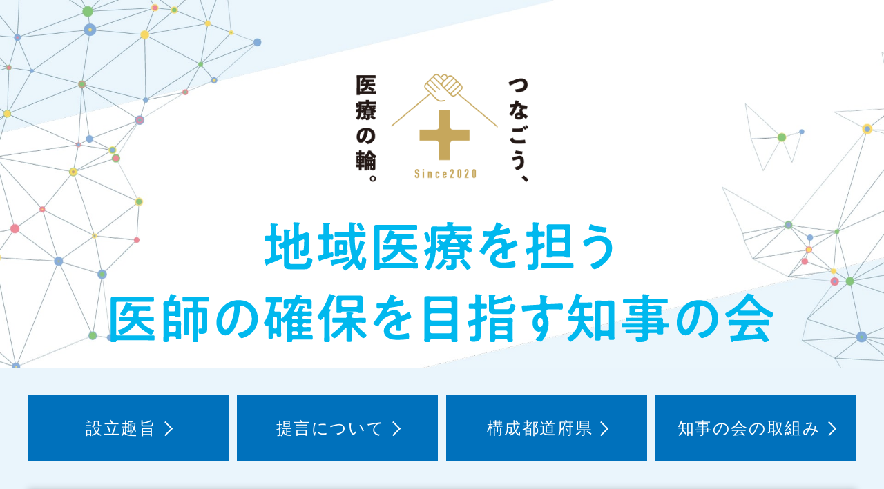

--- FILE ---
content_type: text/html; charset=UTF-8
request_url: http://chiikiiryou.jp/tiji/
body_size: 24998
content:
<!DOCTYPE html>

<html lang="ja">

<head>
<!-- Google tag (gtag.js) -->
<script async src="https://www.googletagmanager.com/gtag/js?id=G-4855PR4VP7"></script>
<script>
  window.dataLayer = window.dataLayer || [];
  function gtag(){dataLayer.push(arguments);}
  gtag('js', new Date());

  gtag('config', 'G-4855PR4VP7');
</script>
    
<meta charset="UTF-8">

<meta name="viewport" content="width=device-width,initial-scale=1.0">

<meta http-equiv="X-UA-Compatible" content="IE=edge" />

<meta name="description" content="岩手県では、医師の不足と偏在解消のため、地域医療基本法（仮称）の制定に向けて取り組んでいます。">

<meta name="keywords" content="地域医療基本法,地域医療基本法（仮称）,地域医療,医師不足,岩手県">

<meta name="author" content="地域医療を担う医師の確保を目指す知事の会">

<link rel="canonical" href="https://chiikiiryou.jp/tiji">

<!-- OGP編-->

<meta property="og:site_name" content="地域医療を担う医師の確保を目指す知事の会">

<meta property="og:title" content="地域医療を担う医師の確保を目指す知事の会">

<meta property="og:description" content="岩手県では、医師の不足と偏在解消のため、地域医療基本法（仮称）の制定に向けて取り組んでいます。">

<meta property="og:type" content="website">

<meta property="og:url" content="https://chiikiiryou.jp/tiji">

<meta property="og:local" content="ja_JP">

<meta property="og:image" content="http://chiikiiryou.jp/tiji/wp/wp-content/themes/chiikiiryou-tiji/images/ogp_1200x630.png">

<meta name="twitter:card" content="summary_large_image">

<meta name="twitter:image" content="http://chiikiiryou.jp/tiji/wp/wp-content/themes/chiikiiryou-tiji/images/ogp_1200x630.png">

<meta http-equiv="X-UA-Compatible" content="IE=edge">

<meta name="format-detection" content="telephone=no">

<title>地域医療を担う医師の確保を目指す知事の会 &#8211; 岩手県では、医師の不足と偏在解消のため、地域医療基本法（仮称）の制定に向けて取り組んでいます。</title>
<meta name='robots' content='max-image-preview:large' />
<link rel='stylesheet' id='wp-block-library-css' href='http://chiikiiryou.jp/tiji/wp/wp-includes/css/dist/block-library/style.min.css?ver=86bd6feb636e01b3a9b56c81c4e4cc0f' type='text/css' media='all' />
<style id='classic-theme-styles-inline-css' type='text/css'>
/*! This file is auto-generated */
.wp-block-button__link{color:#fff;background-color:#32373c;border-radius:9999px;box-shadow:none;text-decoration:none;padding:calc(.667em + 2px) calc(1.333em + 2px);font-size:1.125em}.wp-block-file__button{background:#32373c;color:#fff;text-decoration:none}
</style>
<style id='global-styles-inline-css' type='text/css'>
body{--wp--preset--color--black: #000000;--wp--preset--color--cyan-bluish-gray: #abb8c3;--wp--preset--color--white: #ffffff;--wp--preset--color--pale-pink: #f78da7;--wp--preset--color--vivid-red: #cf2e2e;--wp--preset--color--luminous-vivid-orange: #ff6900;--wp--preset--color--luminous-vivid-amber: #fcb900;--wp--preset--color--light-green-cyan: #7bdcb5;--wp--preset--color--vivid-green-cyan: #00d084;--wp--preset--color--pale-cyan-blue: #8ed1fc;--wp--preset--color--vivid-cyan-blue: #0693e3;--wp--preset--color--vivid-purple: #9b51e0;--wp--preset--gradient--vivid-cyan-blue-to-vivid-purple: linear-gradient(135deg,rgba(6,147,227,1) 0%,rgb(155,81,224) 100%);--wp--preset--gradient--light-green-cyan-to-vivid-green-cyan: linear-gradient(135deg,rgb(122,220,180) 0%,rgb(0,208,130) 100%);--wp--preset--gradient--luminous-vivid-amber-to-luminous-vivid-orange: linear-gradient(135deg,rgba(252,185,0,1) 0%,rgba(255,105,0,1) 100%);--wp--preset--gradient--luminous-vivid-orange-to-vivid-red: linear-gradient(135deg,rgba(255,105,0,1) 0%,rgb(207,46,46) 100%);--wp--preset--gradient--very-light-gray-to-cyan-bluish-gray: linear-gradient(135deg,rgb(238,238,238) 0%,rgb(169,184,195) 100%);--wp--preset--gradient--cool-to-warm-spectrum: linear-gradient(135deg,rgb(74,234,220) 0%,rgb(151,120,209) 20%,rgb(207,42,186) 40%,rgb(238,44,130) 60%,rgb(251,105,98) 80%,rgb(254,248,76) 100%);--wp--preset--gradient--blush-light-purple: linear-gradient(135deg,rgb(255,206,236) 0%,rgb(152,150,240) 100%);--wp--preset--gradient--blush-bordeaux: linear-gradient(135deg,rgb(254,205,165) 0%,rgb(254,45,45) 50%,rgb(107,0,62) 100%);--wp--preset--gradient--luminous-dusk: linear-gradient(135deg,rgb(255,203,112) 0%,rgb(199,81,192) 50%,rgb(65,88,208) 100%);--wp--preset--gradient--pale-ocean: linear-gradient(135deg,rgb(255,245,203) 0%,rgb(182,227,212) 50%,rgb(51,167,181) 100%);--wp--preset--gradient--electric-grass: linear-gradient(135deg,rgb(202,248,128) 0%,rgb(113,206,126) 100%);--wp--preset--gradient--midnight: linear-gradient(135deg,rgb(2,3,129) 0%,rgb(40,116,252) 100%);--wp--preset--font-size--small: 13px;--wp--preset--font-size--medium: 20px;--wp--preset--font-size--large: 36px;--wp--preset--font-size--x-large: 42px;--wp--preset--spacing--20: 0.44rem;--wp--preset--spacing--30: 0.67rem;--wp--preset--spacing--40: 1rem;--wp--preset--spacing--50: 1.5rem;--wp--preset--spacing--60: 2.25rem;--wp--preset--spacing--70: 3.38rem;--wp--preset--spacing--80: 5.06rem;--wp--preset--shadow--natural: 6px 6px 9px rgba(0, 0, 0, 0.2);--wp--preset--shadow--deep: 12px 12px 50px rgba(0, 0, 0, 0.4);--wp--preset--shadow--sharp: 6px 6px 0px rgba(0, 0, 0, 0.2);--wp--preset--shadow--outlined: 6px 6px 0px -3px rgba(255, 255, 255, 1), 6px 6px rgba(0, 0, 0, 1);--wp--preset--shadow--crisp: 6px 6px 0px rgba(0, 0, 0, 1);}:where(.is-layout-flex){gap: 0.5em;}:where(.is-layout-grid){gap: 0.5em;}body .is-layout-flex{display: flex;}body .is-layout-flex{flex-wrap: wrap;align-items: center;}body .is-layout-flex > *{margin: 0;}body .is-layout-grid{display: grid;}body .is-layout-grid > *{margin: 0;}:where(.wp-block-columns.is-layout-flex){gap: 2em;}:where(.wp-block-columns.is-layout-grid){gap: 2em;}:where(.wp-block-post-template.is-layout-flex){gap: 1.25em;}:where(.wp-block-post-template.is-layout-grid){gap: 1.25em;}.has-black-color{color: var(--wp--preset--color--black) !important;}.has-cyan-bluish-gray-color{color: var(--wp--preset--color--cyan-bluish-gray) !important;}.has-white-color{color: var(--wp--preset--color--white) !important;}.has-pale-pink-color{color: var(--wp--preset--color--pale-pink) !important;}.has-vivid-red-color{color: var(--wp--preset--color--vivid-red) !important;}.has-luminous-vivid-orange-color{color: var(--wp--preset--color--luminous-vivid-orange) !important;}.has-luminous-vivid-amber-color{color: var(--wp--preset--color--luminous-vivid-amber) !important;}.has-light-green-cyan-color{color: var(--wp--preset--color--light-green-cyan) !important;}.has-vivid-green-cyan-color{color: var(--wp--preset--color--vivid-green-cyan) !important;}.has-pale-cyan-blue-color{color: var(--wp--preset--color--pale-cyan-blue) !important;}.has-vivid-cyan-blue-color{color: var(--wp--preset--color--vivid-cyan-blue) !important;}.has-vivid-purple-color{color: var(--wp--preset--color--vivid-purple) !important;}.has-black-background-color{background-color: var(--wp--preset--color--black) !important;}.has-cyan-bluish-gray-background-color{background-color: var(--wp--preset--color--cyan-bluish-gray) !important;}.has-white-background-color{background-color: var(--wp--preset--color--white) !important;}.has-pale-pink-background-color{background-color: var(--wp--preset--color--pale-pink) !important;}.has-vivid-red-background-color{background-color: var(--wp--preset--color--vivid-red) !important;}.has-luminous-vivid-orange-background-color{background-color: var(--wp--preset--color--luminous-vivid-orange) !important;}.has-luminous-vivid-amber-background-color{background-color: var(--wp--preset--color--luminous-vivid-amber) !important;}.has-light-green-cyan-background-color{background-color: var(--wp--preset--color--light-green-cyan) !important;}.has-vivid-green-cyan-background-color{background-color: var(--wp--preset--color--vivid-green-cyan) !important;}.has-pale-cyan-blue-background-color{background-color: var(--wp--preset--color--pale-cyan-blue) !important;}.has-vivid-cyan-blue-background-color{background-color: var(--wp--preset--color--vivid-cyan-blue) !important;}.has-vivid-purple-background-color{background-color: var(--wp--preset--color--vivid-purple) !important;}.has-black-border-color{border-color: var(--wp--preset--color--black) !important;}.has-cyan-bluish-gray-border-color{border-color: var(--wp--preset--color--cyan-bluish-gray) !important;}.has-white-border-color{border-color: var(--wp--preset--color--white) !important;}.has-pale-pink-border-color{border-color: var(--wp--preset--color--pale-pink) !important;}.has-vivid-red-border-color{border-color: var(--wp--preset--color--vivid-red) !important;}.has-luminous-vivid-orange-border-color{border-color: var(--wp--preset--color--luminous-vivid-orange) !important;}.has-luminous-vivid-amber-border-color{border-color: var(--wp--preset--color--luminous-vivid-amber) !important;}.has-light-green-cyan-border-color{border-color: var(--wp--preset--color--light-green-cyan) !important;}.has-vivid-green-cyan-border-color{border-color: var(--wp--preset--color--vivid-green-cyan) !important;}.has-pale-cyan-blue-border-color{border-color: var(--wp--preset--color--pale-cyan-blue) !important;}.has-vivid-cyan-blue-border-color{border-color: var(--wp--preset--color--vivid-cyan-blue) !important;}.has-vivid-purple-border-color{border-color: var(--wp--preset--color--vivid-purple) !important;}.has-vivid-cyan-blue-to-vivid-purple-gradient-background{background: var(--wp--preset--gradient--vivid-cyan-blue-to-vivid-purple) !important;}.has-light-green-cyan-to-vivid-green-cyan-gradient-background{background: var(--wp--preset--gradient--light-green-cyan-to-vivid-green-cyan) !important;}.has-luminous-vivid-amber-to-luminous-vivid-orange-gradient-background{background: var(--wp--preset--gradient--luminous-vivid-amber-to-luminous-vivid-orange) !important;}.has-luminous-vivid-orange-to-vivid-red-gradient-background{background: var(--wp--preset--gradient--luminous-vivid-orange-to-vivid-red) !important;}.has-very-light-gray-to-cyan-bluish-gray-gradient-background{background: var(--wp--preset--gradient--very-light-gray-to-cyan-bluish-gray) !important;}.has-cool-to-warm-spectrum-gradient-background{background: var(--wp--preset--gradient--cool-to-warm-spectrum) !important;}.has-blush-light-purple-gradient-background{background: var(--wp--preset--gradient--blush-light-purple) !important;}.has-blush-bordeaux-gradient-background{background: var(--wp--preset--gradient--blush-bordeaux) !important;}.has-luminous-dusk-gradient-background{background: var(--wp--preset--gradient--luminous-dusk) !important;}.has-pale-ocean-gradient-background{background: var(--wp--preset--gradient--pale-ocean) !important;}.has-electric-grass-gradient-background{background: var(--wp--preset--gradient--electric-grass) !important;}.has-midnight-gradient-background{background: var(--wp--preset--gradient--midnight) !important;}.has-small-font-size{font-size: var(--wp--preset--font-size--small) !important;}.has-medium-font-size{font-size: var(--wp--preset--font-size--medium) !important;}.has-large-font-size{font-size: var(--wp--preset--font-size--large) !important;}.has-x-large-font-size{font-size: var(--wp--preset--font-size--x-large) !important;}
.wp-block-navigation a:where(:not(.wp-element-button)){color: inherit;}
:where(.wp-block-post-template.is-layout-flex){gap: 1.25em;}:where(.wp-block-post-template.is-layout-grid){gap: 1.25em;}
:where(.wp-block-columns.is-layout-flex){gap: 2em;}:where(.wp-block-columns.is-layout-grid){gap: 2em;}
.wp-block-pullquote{font-size: 1.5em;line-height: 1.6;}
</style>
<link rel='stylesheet' id='reset-css' href='http://chiikiiryou.jp/tiji/wp/wp-content/themes/chiikiiryou-tiji/css/reset.css?ver=86bd6feb636e01b3a9b56c81c4e4cc0f' type='text/css' media='all' />
<link rel='stylesheet' id='style-css' href='http://chiikiiryou.jp/tiji/wp/wp-content/themes/chiikiiryou-tiji/style.css?ver=86bd6feb636e01b3a9b56c81c4e4cc0f' type='text/css' media='all' />
<link rel="https://api.w.org/" href="https://chiikiiryou.jp/tiji/wp-json/" /><link rel="EditURI" type="application/rsd+xml" title="RSD" href="https://chiikiiryou.jp/tiji/wp/xmlrpc.php?rsd" />
<noscript><style>.lazyload[data-src]{display:none !important;}</style></noscript><style>.lazyload{background-image:none !important;}.lazyload:before{background-image:none !important;}</style><link rel="icon" href="https://chiikiiryou.jp/tiji/wp/wp-content/uploads/2021/08/cropped-icon_520x520-32x32.png" sizes="32x32" />
<link rel="icon" href="https://chiikiiryou.jp/tiji/wp/wp-content/uploads/2021/08/cropped-icon_520x520-192x192.png" sizes="192x192" />
<link rel="apple-touch-icon" href="https://chiikiiryou.jp/tiji/wp/wp-content/uploads/2021/08/cropped-icon_520x520-180x180.png" />
<meta name="msapplication-TileImage" content="https://chiikiiryou.jp/tiji/wp/wp-content/uploads/2021/08/cropped-icon_520x520-270x270.png" />
		<style type="text/css" id="wp-custom-css">
			/* 投稿画像カスタマイズ */
.wp-block-image {
	width: 80%;
	margin: 0 auto;
}
/* ボタンカスタマイズ */
.wp-block-buttons {
	display: block;
	width: 70%;
  margin: 20px auto 0;
  text-align: center;
}
.wp-block-button {
	width:100%;
}
.wp-block-button__link {
	font-size: 20px;
	display: block;
	padding: 0;
	color: #0071bc !important;
	line-height: 3em;
 	background: #fff;
 	border: 2px solid #0071bc;
 	border-radius: 5px;
}
.wp-block-button__link::after {
	content: '';
	display: inline-block;
  width: 15px;
  height: 15px;
  margin: 0 0 0 10px;
  background: url(https://chiikiiryou.jp/tiji/wp/wp-content/themes/chiikiiryou-tiji/images/icon-ext.svg) no-repeat center/cover;
}
.wp-block-button__link:hover {
	color: #fff !important;
	background: #0071bc;
}
.wp-block-button__link:hover::after {
	filter: brightness(200%);
}
@media screen and (max-width:768px) {
	.wp-block-image {
		width: 100%;
	}
	.wp-block-buttons {
		width: 90%;
	}
	.wp-block-button__link {
		font-size: 14px;
	}
	.wp-block-button__link::after {
	width: 10px;
	height: 10px;
	margin: 0 0 0 5px;
	}
	.wp-block-button__link:hover {
	color: #0071bc !important;
	background: #fff;
	}
	.wp-block-button__link:hover::after {
		filter: brightness(100%);
	}
}		</style>
		
</head>

<body class="home blog">

	<div class="tiji-bg">
	<div class="wrap">
		<header>
			<h1><img src="[data-uri]" alt="つなごう、医療の輪。" width="250" height="175" class="logo lazyload" data-src="http://chiikiiryou.jp/tiji/wp/wp-content/themes/chiikiiryou-tiji/images/logo.png" decoding="async" data-eio-rwidth="300" data-eio-rheight="210"><noscript><img src="http://chiikiiryou.jp/tiji/wp/wp-content/themes/chiikiiryou-tiji/images/logo.png" alt="つなごう、医療の輪。" width="250" height="175" class="logo" data-eio="l"></noscript></h1>
		</header>

		<section id="mv">
			<h2><img src="[data-uri]" alt="地域医療を担う医師の確保を目指す知事の会" width="960" height="174" class="logo-txt lazyload" data-src="http://chiikiiryou.jp/tiji/wp/wp-content/themes/chiikiiryou-tiji/images/logo-txt.svg" decoding="async" data-eio-rwidth="960" data-eio-rheight="174"><noscript><img src="http://chiikiiryou.jp/tiji/wp/wp-content/themes/chiikiiryou-tiji/images/logo-txt.svg" alt="地域医療を担う医師の確保を目指す知事の会" width="960" height="174" class="logo-txt" data-eio="l"></noscript></h2>
		</section>
	</div><!-- End .wrap -->
	</div><!-- End .tiji-bg -->

		<div class="cont-bg">
			<!--  gnav -->
			<nav id="gnavi" class="wrap"><ul id="menu-main-menu" class="menu"><li id="menu-item-107" class="item menu-item menu-item-type-custom menu-item-object-custom menu-item-107"><a target="_blank" rel="noopener" href="/tiji/wp/wp-content/themes/chiikiiryou-tiji/data/seturitusyusi.pdf">設立趣旨</a></li>
<li id="menu-item-108" class="item menu-item menu-item-type-custom menu-item-object-custom menu-item-has-children menu-item-108"><a target="_blank" rel="noopener">提言について</a>
<ul class="sub-menu">
	<li id="menu-item-477" class="menu-item menu-item-type-custom menu-item-object-custom menu-item-477"><a href="https://chiikiiryou.jp/tiji/wp/wp-content/uploads/2025/07/ac8839d5e0dcbd97e0b9a321b710bd52.pdf">令和７年度提言</a></li>
	<li id="menu-item-398" class="menu-item menu-item-type-custom menu-item-object-custom menu-item-398"><a href="https://chiikiiryou.jp/tiji/wp/wp-content/uploads/2024/08/27f40dd8e229c0010c5c90b4b4942ada-1.pdf">令和６年度提言</a></li>
	<li id="menu-item-364" class="menu-item menu-item-type-custom menu-item-object-custom menu-item-364"><a href="/tiji/wp/wp-content/uploads/2023/07/2c9ee2dd6e9491724a7080aa7a3f5143.pdf">令和５年度提言</a></li>
	<li id="menu-item-345" class="menu-item menu-item-type-custom menu-item-object-custom menu-item-345"><a href="/tiji/wp/wp-content/uploads/2022/09/eaab9c13411573a2472c0643e4c4bbbf.pdf">令和４年度提言</a></li>
	<li id="menu-item-352" class="menu-item menu-item-type-custom menu-item-object-custom menu-item-352"><a href="/tiji/wp/wp-content/uploads/2022/09/b08cdba9a0259c4257de782e15f9c133.pdf">令和３年度提言</a></li>
	<li id="menu-item-353" class="menu-item menu-item-type-custom menu-item-object-custom menu-item-353"><a href="/tiji/wp/wp-content/uploads/2022/09/f9bd4299290f4eddfaf390c6478fea3a.pdf">令和２年度提言</a></li>
</ul>
</li>
<li id="menu-item-109" class="item item-child drop-down menu-item menu-item-type-custom menu-item-object-custom menu-item-has-children menu-item-109"><a href="#">構成都道府県</a>
<ul class="sub-menu">
	<li id="menu-item-110" class="menu-item menu-item-type-custom menu-item-object-custom menu-item-110"><a target="_blank" rel="noopener" href="https://www.pref.aomori.lg.jp/">青森県</a></li>
	<li id="menu-item-111" class="menu-item menu-item-type-custom menu-item-object-custom menu-item-111"><a target="_blank" rel="noopener" href="https://www.pref.iwate.jp/">岩手県</a></li>
	<li id="menu-item-112" class="menu-item menu-item-type-custom menu-item-object-custom menu-item-112"><a target="_blank" rel="noopener" href="https://www.pref.fukushima.lg.jp/">福島県</a></li>
	<li id="menu-item-114" class="menu-item menu-item-type-custom menu-item-object-custom menu-item-114"><a target="_blank" rel="noopener" href="https://www.pref.niigata.lg.jp/">新潟県</a></li>
	<li id="menu-item-115" class="menu-item menu-item-type-custom menu-item-object-custom menu-item-115"><a target="_blank" rel="noopener" href="https://www.pref.nagano.lg.jp/">長野県</a></li>
	<li id="menu-item-116" class="menu-item menu-item-type-custom menu-item-object-custom menu-item-116"><a target="_blank" rel="noopener" href="http://www.pref.shizuoka.jp/index.html">静岡県</a></li>
	<li id="menu-item-117" class="menu-item menu-item-type-custom menu-item-object-custom menu-item-117"><a target="_blank" rel="noopener" href="https://www.pref.akita.lg.jp/">秋田県</a></li>
	<li id="menu-item-118" class="menu-item menu-item-type-custom menu-item-object-custom menu-item-118"><a target="_blank" rel="noopener" href="https://www.pref.yamagata.jp/">山形県</a></li>
	<li id="menu-item-119" class="menu-item menu-item-type-custom menu-item-object-custom menu-item-119"><a target="_blank" rel="noopener" href="https://www.pref.ibaraki.jp/">茨城県</a></li>
	<li id="menu-item-120" class="menu-item menu-item-type-custom menu-item-object-custom menu-item-120"><a target="_blank" rel="noopener" href="https://www.pref.gunma.jp/">群馬県</a></li>
	<li id="menu-item-121" class="menu-item menu-item-type-custom menu-item-object-custom menu-item-121"><a target="_blank" rel="noopener" href="https://www.pref.tochigi.lg.jp/">栃木県</a></li>
	<li id="menu-item-122" class="menu-item menu-item-type-custom menu-item-object-custom menu-item-122"><a target="_blank" rel="noopener" href="https://www.pref.miyazaki.lg.jp/">宮崎県</a></li>
</ul>
</li>
<li id="menu-item-113" class="item menu-item menu-item-type-taxonomy menu-item-object-category menu-item-113"><a href="https://chiikiiryou.jp/tiji/category/iwate/">知事の会の取組み</a></li>
</ul></nav>    		<!--  End#gnav -->
    <section id="report-list" class="container wrap tiji-top">
            <div class="top-ttl">
                <h3>Report</h3>
                <a href="https://chiikiiryou.jp/tiji/category/report/">一覧を見る</a>
            </div>
            <div class="list">
                <div class="info-list">

                <article>
                    <time>2025年08月21日</time>
                    <h4>知事の会会長(岩手県達増知事)が厚生労働省及び文部科学省を訪問し、令和７年度の提言書を交付しました</h4>
                    <a href="https://chiikiiryou.jp/tiji/report/%e7%9f%a5%e4%ba%8b%e3%81%ae%e4%bc%9a%e4%bc%9a%e9%95%b7%e5%b2%a9%e6%89%8b%e7%9c%8c%e9%81%94%e5%a2%97%e7%9f%a5%e4%ba%8b%e3%81%8c%e5%8e%9a%e7%94%9f%e5%8a%b4%e5%83%8d%e7%9c%81%e5%8f%8a%e3%81%b3%e6%96%87-2/">詳細</a>
                </article>
                

                <article>
                    <time>2025年07月30日</time>
                    <h4>令和７年度地域医療を担う医師の確保を目指す知事の会を開催しました</h4>
                    <a href="https://chiikiiryou.jp/tiji/report/%e4%bb%a4%e5%92%8c%ef%bc%97%e5%b9%b4%e5%ba%a6%e5%9c%b0%e5%9f%9f%e5%8c%bb%e7%99%82%e3%82%92%e6%8b%85%e3%81%86%e5%8c%bb%e5%b8%ab%e3%81%ae%e7%a2%ba%e4%bf%9d%e3%82%92%e7%9b%ae%e6%8c%87%e3%81%99%e7%9f%a5/">詳細</a>
                </article>
                

                <article>
                    <time>2024年11月21日</time>
                    <h4>知事の会副会長(新潟県花角知事)が厚生労働省を訪問し、公立・公的医療機関等に対する支援と医師の地域偏在是正による地域医療を「守る」ための強力な施策の実施を求める緊急提言書を交付しました</h4>
                    <a href="https://chiikiiryou.jp/tiji/report/%e7%9f%a5%e4%ba%8b%e3%81%ae%e4%bc%9a%e5%89%af%e4%bc%9a%e9%95%b7%e6%96%b0%e6%bd%9f%e7%9c%8c%e8%8a%b1%e8%a7%92%e7%9f%a5%e4%ba%8b%e3%81%8c%e5%8e%9a%e7%94%9f%e5%8a%b4%e5%83%8d%e7%9c%81%e3%82%92%e8%a8%aa/">詳細</a>
                </article>
                

                <article>
                    <time>2024年08月15日</time>
                    <h4>知事の会会長(岩手県達増知事)が厚生労働省及び文部科学省を訪問し、令和６年度の提言書を交付しました</h4>
                    <a href="https://chiikiiryou.jp/tiji/report/%e7%9f%a5%e4%ba%8b%e3%81%ae%e4%bc%9a%e4%bc%9a%e9%95%b7%e5%b2%a9%e6%89%8b%e7%9c%8c%e9%81%94%e5%a2%97%e7%9f%a5%e4%ba%8b%e3%81%8c%e5%8e%9a%e7%94%9f%e5%8a%b4%e5%83%8d%e7%9c%81%e5%8f%8a%e3%81%b3%e6%96%87/">詳細</a>
                </article>
                
                </div>
            </div>
        </section>

        <footer>
            <p class="copyright"><small>Copyright (C) Iwate Prefecture Government All Rights Reserved.</small></p>
        </footer><!-- End footer -->

<script type="text/javascript" id="eio-lazy-load-js-before">
/* <![CDATA[ */
var eio_lazy_vars = {"exactdn_domain":"","skip_autoscale":0,"threshold":0};
/* ]]> */
</script>
<script type="text/javascript" src="http://chiikiiryou.jp/tiji/wp/wp-content/plugins/ewww-image-optimizer/includes/lazysizes.min.js?ver=770" id="eio-lazy-load-js" async="async" data-wp-strategy="async"></script>
<script type="text/javascript" src="https://ajax.googleapis.com/ajax/libs/jquery/3.6.0/jquery.min.js" id="my-jquery-js"></script>
<script type="text/javascript" src="http://chiikiiryou.jp/tiji/wp/wp-content/themes/chiikiiryou-tiji/js/jquery.matchHeight-min.js?ver=86bd6feb636e01b3a9b56c81c4e4cc0f" id="matchHeight-js"></script>
<script type="text/javascript" src="http://chiikiiryou.jp/tiji/wp/wp-content/themes/chiikiiryou-tiji/js/analytics.js?ver=86bd6feb636e01b3a9b56c81c4e4cc0f" id="analytics-js"></script>

    <!-- ドロップダウンメニュー -->
    <script type="text/javascript">
        /* SP アコーディオン */
        $(function(){
            //第一階層のliがクリックされたら
            $('.drop-down a').click(function(){

            //クリックされた隣接するul要素が開いたり閉じたりする。
            $(this).next('ul').slideToggle();
            $('.drop-down a').not($(this)).next('.sub-menu').slideUp();

            });
        });
    </script>

</body>
</html>

--- FILE ---
content_type: text/css
request_url: http://chiikiiryou.jp/tiji/wp/wp-content/themes/chiikiiryou-tiji/style.css?ver=86bd6feb636e01b3a9b56c81c4e4cc0f
body_size: 9010
content:
@charset "utf-8";
/*
Theme Name: chiikiiryou-tiji
Author URI: 
Description: 地域医療を担う医師の確保を目指す知事の会
Author: MC
Version: 1.0
*/
*,
*::before,
*::after {
    box-sizing: border-box;
}
body {
	position: relative;
	width: 100%;
	margin: 0;
	color: #000;
	font-size: 16px;
	font-family: Georgia, 'Hiragino Mincho ProN', 'Yu Mincho', serif;
	line-height: 1.6;
	font-style: normal;
	font-weight: normal;
	letter-spacing: 0.1em;
}
h2 {
	font-size: 38px;
}
h3 {
	padding: 0 0 20px;
	color: #0071bc;
	text-align: center;
	font-size: 32px;
}
a, #report-list a, a img {
	-webkit-transition: .3s;
	transition: .3s;
}
a {
	text-decoration: none;
}
a:hover {
	opacity: .8;
}
img {
	width: 100%;
	height: auto;
}
.g-btn {
	display: block;
	width: 200px;
	margin: 20px auto 0;
	text-align: center;
}
.g-btn a {
	color: #808080;
	text-decoration: underline;
}
.g-btn a:hover {
	color: #0071bc;
}
.g-btn a::after {
	content: '\025b6';
	display: inline-block;
}
img {
	height: auto;
	max-width: 100%;
}
ul li {
	list-style-type: none;
}
.pc_none {
	display: none !important;
}
.wrap {
	width: 1200px;
	margin: 0 auto;
}
.container,
.sp-container {
	display: flex;
	flex-wrap: wrap;
}
.tiji-bg {
	width: 100%;
	height: auto;
	max-height: 700px;
	background: url(images/bg-tiji.jpg) no-repeat top;
	background-size: cover;
}
.cont-bg {
	background: #eaf5fc;
}

/*---- header ----*/
header h1 {
	width: 250px;
	height: auto;
	margin: 0 auto;
	padding: 100px 0  40px;
}
h2 {
	width: 80%;
	height: auto;
	padding: 0 0 20px;
	margin: 0 auto;
}

/*---- navi ----*/
#gnavi {
	position: relative;
	padding: 40px 0;
}
#menu-main-menu {
	display: flex;
    flex-wrap: wrap;
}
#menu-main-menu li.item {
    position: relative;
	width: 24.25%;
	margin: 0 1% 0 0;
}
#menu-main-menu li.item:last-of-type {
	margin: 0;
}
#menu-main-menu li.item a {
	display: block;
	color: #fff;
	text-align: center;
	font-size: 24px;
	background: #0071bc;
	line-height: 4em;
}
#menu-main-menu li.item a::after {
	content: '';
	display: inline-block;
	width: 15px;
	height: 15px;
	margin: 0 0 0 5px;
	border-bottom: 2px solid #fff;
	border-right: 2px solid #fff;
	-webkit-transform: rotate(-45deg);
	transform: rotate(-45deg);
}

/* navi　サブメニュー */
#menu-main-menu li.item > ul.sub-menu {
	display: none;
	position: absolute;
	top: 95px;
	left: 0;
	width: 100%;
	z-index: 1000;
}
#menu-main-menu li.item > ul.sub-menu li a {
	font-size: 14px;
	line-height: 3em;
	color: #0071bc;
	background: #eaf5fc;
	border-bottom: 1px solid #0071bc;
}
#menu-main-menu li.item > ul.sub-menu li a::after {
	content: '';
	display: inline-block;
	width: 10px;
	height: 10px;
	margin: 0 0.5em;
	border-bottom: 1px solid #0071bc;
	border-right: 1px solid #0071bc;
	-webkit-transform: rotate(-45deg);
	transform: rotate(-45deg);
}
#menu-main-menu li.item:hover > ul.sub-menu {
	display: block;
}

/*---- report ----*/
#report-list,
#report-detail {
	padding: 60px;
	margin: 0 auto 60px;
	background: #fff;
	box-shadow: 0 0 10px rgba(0,0,0,0.2);
}
#report-list h3 {
	width: 15%;
	padding: 0;
	color: #000;
	text-align: left;
	font-size: 24px;
	font-weight: normal;
}
#report-list .top-ttl {
	width: 15%;
}
#report-list .tiji-top h3 {
	width: 100%;
}
#report-list .top-ttl a {
	display: block;
}
#report-list .list {
	width: 85%;
	padding: 0 0 0 40px;
	border-left: 1px solid #999999;
}
#report-list article {
	width: 100%;
	margin: 0 0 20px;
}
#report-list h4,
#report-list a {
	display: inline-block;
}
#report-list time {
	display: block;
	vertical-align: top;
}
#report-list h4 {
	width: 90%;
	font-size: 16px;
}
#report-list a {
	color: #808080;
	text-decoration: underline;
	vertical-align: bottom;
}
#report-list a:hover {
	color: #0071bc;
}
#report-list a::after {
	content: '\025b6';
	display: inline-block;
}
#report-list .page-nav a::after {
	display: none;
}
#report-list .page-nav {
	margin: 20px 0 0;
}
#report-list ul.page-nav-list li {
	display: inline-block;
}
#report-detail h3 {
	width: 100%;
	padding: 0 0 10px;
	margin: 0 0 20px;
	color: #000;
	text-align: left;
	font-size: 24px;
	font-weight: normal;
	border-bottom: 1px solid #999999;
}
#report-detail time {
	display: block;
	margin: 0 0 0.5em;
}
#report-detail p {
	margin: 0 0 1em;
}
#report-detail article ul.news-img li {
	width: 80%;
	margin: 10px auto;
}

/*---- 岩手の取組み ----*/
#t-iwate h3 {
	padding: 0 0 20px;
	text-align: center;
	font-size: 32px;
}
#t-iwate article {
	max-width: 800px;
	margin: 0 auto 60px;
}
#t-iwate article .a-box {
	padding: 40px 60px;
	background: #fff;
	box-shadow: 0 0 10px rgba(0,0,0,0.2);
}
#t-iwate .container .txt {
	width: 60%;
	padding: 0 20px 0 0;
}
#t-iwate .txt {
	width: 100%;
	padding: 0;
}
#t-iwate .container figure {
	width: 40%;
}
#t-iwate .col-2 figure {
	width: 50%;
	padding: 0 1%;
}
#t-iwate h4 {
	width: 100%;
	padding: 10px 5px;
	margin: 0;
	color: #fff;
	text-align: center;
	font-size: 24px;
	font-weight: normal;
	background: #0071bc;
}
#t-iwate time {
	display: block;
	margin: 0 0 0.5em;
}
#t-iwate p {
	margin: 0 0 1em;
}

/*---- 404 ----*/
.error404 .en {
	display: block;
	font-size: 16px;
}

/*---- footer ----*/
footer {
	width: 1200px;
	margin: 80px auto 0;
}
.copyright {
	padding: 10px 0;
	text-align: center;
	font-size: 12px;
}

/*---- パンくずリスト ----*/
.breadcrumbs {
	position: relative;
    width: 1200px;
    margin: 0 auto 20px;
}
.breadcrumbs ul {
    display: table;
    font-size: 13px;
}
.breadcrumbs ul li {
    margin: 0 10px 0 0;
    font-size: 13px;
    float: left;
}
.breadcrumbs ul li::before {
	content: '';
	display: inline-block;
	width: 5px;
	height: 5px;
	margin: 0.1em;
	border-bottom: 1px solid #000;
	border-right: 1px solid #000;
	-webkit-transform: rotate(-45deg);
	transform: rotate(-45deg);
}
.breadcrumbs ul li a {
	text-decoration: underline !important;
}

/* PC 1200px --------*/
@media (max-width: 1200px) {
	.wrap {
		width: 95%;
	}
	.breadcrumbs {
		position: relative;
	    width: 95%;
	    margin: 20px auto;
	}
	footer {
		width: 95%;
	}
}

/* TB 1024px --------*/
@media screen and (max-width:1024px) {
	#gnavi ul li.item a {
		font-size: 18px;
	}
	/* navi　サブメニュー */
	#menu-main-menu li.item > ul.sub-menu {
		top: 72px;
	}
}

/* TB 768px --------*/
@media screen and (max-width:768px) {
	h2 {
		font-size: 26px;
		padding: 0 0 10px;
	}
	h3 {
		padding: 0 0 10px;
		font-size: 20px;
	}
	a:hover {
		opacity: 1;
	}
	.g-btn {
		margin: 10px auto 0;
	}
	.g-btn a:hover {
		color: #808080;
	}
	.pc_none {
		display: block !important;
	}
	.container {
		display: block;
	}
	.copyright {
		font-size: 10px;
	}
	.cont-bg {
	}

	/*---- header ----*/
	header h1 {
		width: 100px;
		padding: 10px 0;
	}

	/*---- navi ----*/
	#gnavi {
		display: block;
		padding: 20px 0;
	}
	#menu-main-menu {
		display: block;
	}
	#menu-main-menu li.item {
		width: 100%;
		margin: 0;
		margin: 0 0 5px;
		font-size: 14px;
	}
	#menu-main-menu li.item a {
		position: relative;
		height: auto;
		padding: 20px 0;
		text-align: center;
		font-size: 14px;
		line-height: 1em;
		text-decoration: none;
	}
	#menu-main-menu li.item a::after {
		width: 10px;
		height: 10px;
	}
	#menu-main-menu li.item > ul.sub-menu li a::after {
		width: 10px;
		height: 10px;
	}

	/* navi サブメニュー */
	#menu-main-menu li.item > ul.sub-menu {
		display: none;
		position: relative;
		top: 0;
		left: 0;
		width: 100%;
		height: auto;
		padding-top: 0;
	}
	#menu-main-menu li.item > ul.sub-menu li a {
		line-height: 1em;
	}
	#menu-main-menu li.item:hover > ul.sub-menu {
		display: none;
	}

	/*---- report ----*/
	#report-list,
	#report-detail {
		padding: 20px;
		margin: 0 auto 40px;
	}
	#report-list h3 {
		width: 100%;
		padding: 0 0 10px;
		font-size: 20px;
	}
	#report-list .top-ttl,
	#report-list .tiji-top h3 {
		width: 100%;
	}
	#report-list .list {
		width: 100%;
		padding: 10px 0 0;
		border-top: 1px solid #999999;
		border-left: none;
	}
	#report-list article,
	#report-detail article {
		margin: 0 0 10px;
	}
	#report-list h4,
	#report-list a {
		width: 100%;
		display: block;
	}
	#report-list time {
		font-size: 12px;
	}
	#report-list h4 {
		width: 100%;
	}
	#report-list a {
		width: 100%;
		text-align: right;
	}
	#report-list a:hover {
		color: #808080;
	}

	/*---- 岩手の取組み ----*/
	#t-iwate h3 {
		padding: 0 0 10px;
		font-size: 28px;
	}
	#t-iwate article {
		width: 100%;
		margin: 0 auto 40px;
	}
	#t-iwate article .a-box {
		padding: 20px;
		background: #fff;
	}
	#t-iwate .container .txt,
	#t-iwate .container figure {
		width: 100%;
		padding: 0;
	}
	#t-iwate .col-2 figure {
		width: 100%;
		padding: 0;
	}
	#t-iwate h4 {
		padding: 5px;
	}
	#t-iwate time {
		font-size: 12px;
	}

	/*---- footer ----*/
	footer {
		margin: 40px auto 0;
	}
	.copyright {
		padding: 10px 0;
		text-align: center;
		font-size: 10px;
	}

	/*---- パンくずリスト ----*/
	.breadcrumbs {
	    margin: 10px auto;
	}
	.breadcrumbs ul {
	    font-size: 12px;
	}
	.breadcrumbs ul li {
	    margin: 0 5px 0 0;
	    font-size: 12px;
	}
}

--- FILE ---
content_type: image/svg+xml
request_url: http://chiikiiryou.jp/tiji/wp/wp-content/themes/chiikiiryou-tiji/images/logo-txt.svg
body_size: 36026
content:
<?xml version="1.0" encoding="utf-8"?>
<!-- Generator: Adobe Illustrator 25.2.0, SVG Export Plug-In . SVG Version: 6.00 Build 0)  -->
<svg version="1.1" id="レイヤー_1" xmlns="http://www.w3.org/2000/svg" xmlns:xlink="http://www.w3.org/1999/xlink" x="0px"
	 y="0px" viewBox="0 0 1200 217" style="enable-background:new 0 0 1200 217;" xml:space="preserve">
<style type="text/css">
	.st0{fill:#00B8EE;}
</style>
<g>
	<g>
		<path class="st0" d="M281.5,34.3c-2,0-1.9-1.5-1.9-4.8c0-3.6-0.1-4.9,1.9-4.9c1,0,4.8,0.1,6.1,0.2c1.7-0.1,2.4-1.1,2.4-2.7v-9.3
			c0-2.6,0-5.3-0.3-7.6c-0.1-0.4-0.1-0.8-0.1-1.2c0-1.2,0.7-1.4,1.6-1.4c1.2,0,8,0.5,9.4,0.6c0.8,0.1,2.1,0.2,2.1,1.3
			c0,0.8-0.8,1.1-1.7,1.6c-1.1,0.7-1.2,1.5-1.2,4.9v11c0,1.7,0.7,2.5,2.5,2.6c1.7,0,3.5-0.1,5.3-0.1c2,0,1.9,1.2,1.9,4.9
			c0,3.5,0.1,4.8-1.9,4.8c-0.6,0-4.2-0.2-5.2-0.2c-1.9,0.1-2.6,0.9-2.6,2.6v21.7c0.1,1,0.4,1.8,1.5,1.8c0.5,0,1.2-0.3,2-0.6
			c1.7-0.7,4.5-1.9,5-1.9c2.1,0,2,4.4,2,5.8c0,2.1-0.3,2.7-2.1,3.5c-7.2,3.3-14.4,6.2-21.8,8.8c-2,0.7-2.1,0.9-2.6,2.3
			c-0.2,0.5-0.4,1.3-1.2,1.3c-1,0-1.6-2.4-1.9-3.2c-0.5-1.4-2.2-6.1-2.2-7.3c0-1.4,1.4-1.4,2.4-1.6c2.3-0.5,4.4-1.2,6.7-2
			c1.8-0.7,2.3-1.5,2.3-3.4V36.7c0-1.7-0.7-2.5-2.4-2.6C286.3,34.1,282.3,34.3,281.5,34.3z M340.8,37.1v14c0,4.3,0.3,8.7,0.3,13
			c0,2.9-1,3-4.9,3c-3.7,0-4.8,0-4.8-2.8c0-4.4,0.3-8.8,0.3-13.1V41.1c-0.1-0.4-0.1-1.8-1.5-1.8c-0.3,0-0.6,0.1-0.9,0.2l-3.5,1.5
			c-1.8,0.9-2.3,1.6-2.3,3.6v26.1c0,4,0.4,4.9,4.8,4.9h19.9c4.4,0,6.2-0.7,7.5-8.7c0.3-1.7,0.4-2.4,2-2.4c1.6,0,3.6,0.6,5.1,1.1
			c1.9,0.7,2.7,1.3,2.7,3.1c0,3-2.6,10.1-4.3,12.5c-2.4,3.4-6.4,3.9-10.2,3.9h-25.5c-12.9,0-11.5-5.6-11.5-15.9V48.8
			c-0.1-0.4-0.1-1.7-1.4-1.7c-0.4,0-0.6,0.1-1,0.2c-0.6,0.3-2.4,1.2-3.1,1.2c-1.8,0-4.3-6.8-4.3-7.4c0-1.5,2.6-2.4,7.3-4.2
			c1.8-0.9,2.4-1.6,2.4-3.7V22.7c0-2.5,0.1-5-0.3-7.2c0-0.3-0.1-0.7-0.1-1c0-1.1,0.8-1.2,1.6-1.2c1.5,0,6.4,0.3,8.2,0.4
			c0.8,0.1,2.5,0.1,2.5,1.3c0,0.7-0.8,1-1.4,1.4c-1.1,0.7-1.2,2.7-1.2,5.7v7c0.1,0.5,0.1,1.8,1.5,1.8c0.3,0,0.6-0.1,0.9-0.1l3.4-1.5
			c1.8-0.9,2.4-1.6,2.4-3.7v-15c0-2.7-0.2-5.4-0.4-7.9c0-0.3-0.1-0.7-0.1-1c0-1.1,0.9-1.3,1.7-1.3c1.2,0,7.2,0.4,8.5,0.5
			C342,1,343,1.2,343,2.1c0,0.6-0.5,0.8-1.2,1.3c-1,0.8-1.1,2.8-1.1,5.8v12.3c0.1,0.5,0.1,1.8,1.5,1.8c0.3,0,0.6,0,0.8-0.1l4.4-1.9
			c2.3-1,5-2.6,7.5-2.6c2,0,3.5,1,4.6,2.5c0.6,0.9,0.6,2.2,0.6,3.3c0,7-0.2,20.2-0.8,27c-0.6,7.7-3.9,9.6-11.3,9.6
			c-2.3,0-4.7,0.3-4.7-7.4c0-1,0.2-2.2,1.4-2.2c0.4,0,1,0.1,1.7,0.1c2.9,0,3.1-1,3.4-4c0.5-4.3,0.7-9.9,0.7-14.2
			c0-0.8,0.1-2.2-1.1-2.2c-0.8,0-2.3,0.8-3.5,1.2c-1.1,0.4-2,0.8-3.1,1.3C341.3,34.2,340.8,35.1,340.8,37.1z"/>
		<path class="st0" d="M395,34.2v19.2c0,1.2,0.5,2.1,1.7,2.1c0.3,0,0.5-0.1,0.8-0.1c0.7-0.2,3.9-1.2,4.3-1.2c1.6,0,1.6,3.8,1.6,4.9
			c0,1.5-0.2,2.6-1.7,3.2c-3.5,1.4-11.2,3.9-14.9,4.8c-6.1,1.6-6.3,1.9-7,3.2c-0.3,0.5-0.4,1-1.1,1c-1,0-1.4-1.5-2.4-4.7
			c-0.2-0.7-0.5-1.5-0.8-2.4c-0.2-0.7-0.7-2-0.7-2.7c0-0.9,0.6-1,2.9-1.4c1.3-0.2,2.9-0.5,5.2-1c1.9-0.5,2.5-1.4,2.5-3.3V34.2
			c0-1.7-0.7-2.5-2.5-2.6c-1.5,0-3.1,0.2-4.7,0.2c-2.1,0-2-1.3-2-4.6c0-3.3-0.1-4.6,2-4.6c1.2,0,3.4,0.1,4.6,0.2
			c1.9-0.1,2.6-0.9,2.6-2.7V9c0-2-0.1-4.1-0.3-5.8c0-0.3-0.1-0.6-0.1-0.9c0-1.1,0.8-1.2,1.6-1.2c1.3,0,7.4,0.4,8.8,0.6
			c0.8,0.1,2.1,0.2,2.1,1.3c0,0.7-0.7,0.9-1.5,1.4C395.1,5,395,5.4,395,9.3V20c0,1.8,0.8,2.5,2.6,2.6c1.2,0,2.3-0.1,3.5-0.1
			c2.1,0,2,1.3,2,4.6s0.1,4.6-2,4.6c-1.2,0-2.3-0.2-3.5-0.2C395.8,31.7,395,32.4,395,34.2z M430.5,70.4c-4.9,1.6-19.9,5.3-25,6.2
			c-1.8,0.3-1.9,0.7-2.2,1.5c-0.3,0.5-0.6,1.1-1.2,1.1c-1,0-1.4-1-2.2-3.5c-0.4-1.1-1.7-5.2-1.7-6.2c0-1,1-0.9,1.9-1
			c4.4-0.5,25.1-4.4,29.2-5.6c0.4-0.1,1-0.3,1.4-0.3c1.5,0,1.5,3,1.5,4.1C432.1,69.4,431.7,70,430.5,70.4z M444.3,17.8h4.1
			c3.7,0,7.2-0.3,10.9-0.3c2.5,0,2.4,1.4,2.4,4.7c0,3.6,0,4.7-2.5,4.7c-3.7,0-7.2-0.3-10.8-0.3h-3.9c-1.8,0-2.5,0.8-2.6,2.6
			c0.3,6.8,0.8,14.7,1.9,21.3c0.2,0.5,0.4,0.9,0.9,0.9c0.4,0,0.7-0.3,0.8-0.6c2.5-5.3,4-9.7,5.5-15.3c0.3-1.3,0.4-2.4,1.4-2.4
			c0.8,0,3.2,1.2,4.5,1.7c0.2,0.1,0.5,0.2,0.6,0.3c3.3,1.6,4.1,1.8,4.1,2.7c0,0.9-1.2,1.1-1.5,1.2c-1.2,0.4-1.5,1.7-2,3.1
			c-2.5,7-5.5,13.8-9.4,20.2c-0.5,0.9-0.9,1.6-0.9,2.6c0,0.6,0.2,1.1,0.4,1.7c0.6,1.5,2.9,7.9,4.7,7.9c1.9,0,2.3-7.9,2.4-9.5
			c0-0.8,0.2-1.4,1.6-1.4c1.6,0,6,0.9,6,4.3c0,2.9-0.9,7.2-1.7,10c-1.4,4.3-3.4,8.6-8.5,8.6c-5.5,0-8.8-6.2-10.9-10.6
			c-0.2-0.3-0.6-1-1.4-1c-0.6,0-0.9,0.2-1.3,0.6c-1.9,2.1-11.4,11.9-13.8,11.9c-1.4,0-5.7-4-5.7-5.5c0-1.1,2-2.4,2.8-3
			c5.1-3.7,9.4-7.6,13.4-12.5c0.7-0.9,1.2-1.5,1.2-2.7c0-0.6-0.1-1.1-0.3-1.5c-2.7-10.4-3.9-22-4.3-32.9c-0.1-1.8-0.9-2.6-2.8-2.6
			h-10.7c-3.7,0-7.2,0.3-10.9,0.3c-2.4,0-2.4-1.3-2.4-4.7c0-3.6,0-4.7,2.5-4.7c3.6,0,7.2,0.3,10.8,0.3h10.5c1.8,0,2.6-0.7,2.6-2.5
			V7.5c0-2.7-0.2-4.9-0.2-5.2c0-1.3,0.6-1.7,1.8-1.7c0.8,0,4.8,0.4,5.8,0.5c3.2,0.3,4.6,0.2,4.6,1.5c0,0.9-0.9,1.1-1.4,1.4
			c-1.2,0.5-1.1,1.9-1.1,3.1c0,2.8,0,5.5,0.1,8.3C441.7,17.1,442.4,17.8,444.3,17.8z M428.9,49.7c0,1.5,0.1,3.1,0.1,4.7
			c0,2.8-1.2,4.1-4,4.1c-1.5,0-3-0.2-4.7-0.2h-4.1c-1.6,0-2.2,0.2-2.3,1.9c-0.1,1.5-1.2,1.4-4.3,1.4c-2.3,0-3.7,0-3.7-2.1
			c0-1.7,0.1-3.6,0.1-5.3V41.7c0-1.6-0.1-3.3-0.1-4.9c0-2.7,1-4.2,3.9-4.2c1.5,0,3.1,0.2,4.7,0.2h5.8c1.7,0,3.3-0.2,4.7-0.2
			c2.9,0,4,1.4,4,4.2c0,1.6-0.1,3.3-0.1,4.9V49.7z M413.9,48c0.2,1.6,1.1,2.5,2.7,2.7h1.6c1.6-0.2,2.5-1.1,2.7-2.7v-4.9
			c-0.2-1.7-1.1-2.5-2.7-2.7h-1.6c-1.6,0.2-2.5,1-2.7,2.7V48z M453.2,16.1c-1.1,0-1.4-1-2.6-3.5c-0.7-1.4-3.2-5.8-4.1-7
			c-0.3-0.3-0.6-0.8-0.6-1.3c0-1.4,4.5-3.3,5.7-3.3c1.4,0,3.5,4,4.2,5.2c0.7,1.2,3.3,5.5,3.3,6.5C459.1,14.5,454.4,16.1,453.2,16.1z
			"/>
		<path class="st0" d="M489.1,83.5c-1.4,0.2-1.7,0.8-2.4,2.2c-0.4,1.3-1.6,1.3-4.6,1.3c-4.3,0-5.5,0.1-5.5-2.3c0-3.4,0.3-6.7,0.3-10
			V17.3c0-2.6-0.2-5.2-0.2-7.7c0-4.1,1.9-4.7,6-4.7c1.7,0,4,0.2,6.7,0.2h54.3c3,0,6.1-0.2,9.1-0.2c2.3,0,2.3,1,2.3,4.6
			c0,3.6,0,4.5-2.3,4.5c-3,0-6.1-0.2-9.1-0.2h-54.3c-1.8,0-2.6,0.9-2.6,2.7v55.6c0,1.8,0.8,2.6,2.6,2.6h53.5c3.8,0,7.5-0.2,11.3-0.2
			c2.4,0,2.2,1.2,2.2,4.7c0,3.5,0.1,4.5-2.2,4.5c-3.8,0-7.5-0.3-11.3-0.3H489.1z M527.1,39c0,1.4,1,2,2.3,2h13.4
			c3.4,0,6.8-0.2,10.1-0.2c2.1,0,2.1,1,2.1,4.2c0,3.2,0,4.2-2.1,4.2c-3.4,0-6.8-0.2-10.1-0.2h-9.2c-0.8,0.1-1.4,0.3-1.4,1.2
			c0,0.4,0.2,0.6,0.4,0.9c5.3,5.5,12.4,10.1,19.4,12.9c1.6,0.7,3.2,1.2,3.2,2.2c0,1.4-2.8,7-5.2,7c-3.9,0-20.2-10.9-25.7-18.7
			c-0.4-0.5-0.7-0.8-1.4-0.8s-1.1,0.5-1.4,0.9c-7,10.9-22.9,18.6-25.9,18.6c-1.7,0-5-5.8-5-7.2c0-1.1,1.1-1.4,1.9-1.6
			c7.3-2.2,15.3-7.1,20-13.1c0.2-0.3,0.4-0.5,0.4-0.9c0-1-0.9-1.2-1.5-1.3h-6.7c-3.4,0-6.8,0.2-10.1,0.2c-2.1,0-2.1-1-2.1-4.2
			c0-3.2,0-4.2,2.1-4.2c3.4,0,6.8,0.2,10.1,0.2h9.9c1.7,0,2.7-0.5,3.1-2.4c0.2-1.9,0.3-3.9,0.5-5.8c-0.1-1.8-0.8-2.6-2.6-2.6H511
			c-2.1,0-2.8,0.5-4,2.2c-0.3,0.4-0.6,0.9-0.9,1.4c-1.5,2.5-3.3,5.7-5,5.7c-1.4,0-7.2-2.6-7.2-4c0-0.5,0.9-1.5,1.2-2
			c3.5-4.7,7.1-11.3,8.9-16.9c0.3-0.8,0.5-1.8,1.5-1.8c1,0,6.6,1.7,8,2c0.6,0.2,2.1,0.7,2.1,1.4c0,0.6-0.8,0.9-1.3,1.1
			c-0.8,0.2-1,0.2-1.4,0.9c-0.1,0.3-0.2,0.5-0.2,0.7c0,1,0.9,1.3,1.6,1.4h21.9c3.4,0,6.7-0.3,10-0.3c2.2,0,2.2,1,2.2,4.4
			c0,3.3,0,4.3-2.2,4.3c-3.4,0-6.7-0.3-10-0.3h-5.9c-1.9,0-2.7,0.8-2.9,2.7c-0.1,1.9-0.3,3.7-0.5,5.6
			C527.1,38.7,527.1,38.8,527.1,39z"/>
		<path class="st0" d="M628.5,65.9c-1.8,0-2.6,0.8-2.6,2.7v3.3c0,2,0.1,4.1,0.1,6.2c0,2.2-0.4,4.3-2.2,5.9
			c-2.6,2.1-7.4,2.7-10.7,2.7c-1,0-3.3,0-4.1-0.7c-1-1-1.4-4-1.4-5.2c0-1.4,0.1-3.2,1.9-3.2c0.8,0,2,0.2,3.3,0.2c4.1,0,4-1.1,4-5.1
			v-4.1c0-1.9-0.9-2.7-2.7-2.7h-2.4c-1.9,0-4,0.2-5.9,0.2c-2.8,0-4.2-0.9-4.2-3.8c0-1.5,0.1-3,0.1-4.6v-5.9
			c-0.1-0.8-0.3-1.4-1.2-1.4c-0.4,0-0.6,0.1-0.9,0.3c-1,0.9-3.7,3.1-4.9,3.1c-1.6,0-5.5-3.9-5.5-5.4c0-0.7,1.1-1.4,2.9-2.7
			c0.9-0.7,1.8-1.4,3.1-2.3c0.5-0.4,1-0.9,1-1.6s-0.3-1.2-0.9-1.6c-0.7-0.6-1.4-1.2-1.9-1.5c-1.4-1.2-2.2-1.8-2.2-2.5
			c0-1.3,3.7-4.7,4.9-4.7c0.9,0,3.9,3,4.6,3.8c0.6,0.5,1.2,0.9,1.9,0.9c0.7,0,1.3-0.4,1.7-0.9c0.9-0.9,1.5-1.8,2.3-2.7
			c0.2-0.3,0.4-0.5,0.4-0.9c0-0.8-0.7-1.1-1.4-1.2c-3.8,0-7.6,0.3-11.5,0.3c-2.3,0-2.3-0.9-2.3-4s0-3.9,2.4-3.9
			c3.9,0,7.7,0.2,11.6,0.2h4.7c1.9,0,2.9-0.4,3.8-2.2c0.4-0.7,0.7-1.4,1-2c0.1-0.3,0.1-0.5,0.1-0.8c0-1.3-0.9-1.5-1.8-1.6h-21.7
			c-1.9,0.2-2.7,0.8-2.7,2.7v18.7c0,13.3-0.8,24.9-5.9,37.5c-1.4,3.4-3,6.9-5,9.9c-0.5,0.7-1,1.2-1.8,1.2c-1.7,0-7.1-3.2-7.1-5.2
			c0-0.6,0.8-1.6,1.1-2.1c4-6.3,7.3-15.1,8.5-22.3c0.1-0.7-0.2-1.3-1-1.3c-0.3,0-0.5,0-0.8,0.2c-0.9,0.6-1.7,1.3-2.6,1.9
			c-0.7,0.5-0.7,0.8-1,1.9c-0.1,0.7-0.4,1.4-1.2,1.4c-1,0-1.4-1.3-2.4-3.7c-0.4-1-1-2.2-1.5-3.6c-0.3-0.6-0.8-1.7-0.8-2.3
			c0-0.8,2.6-1.9,3.6-2.4c2.3-1.2,4.5-2.3,6.8-3.7c1.6-1,2-2,2-3.9V21.5c0-3-0.2-6-0.2-9.1c0-3.8,1.7-4.6,5.2-4.6
			c3.1,0,6.2,0.2,9.3,0.2h12.4c1.8,0,2.6-0.7,2.7-2.5L609,2c-0.1-0.3-0.1-0.6-0.1-0.8c0-1.1,0.9-1.3,1.7-1.3c1.1,0,7.2,0.6,8.5,0.7
			c0.8,0.1,2.4,0.1,2.4,1.2c0,0.6-0.6,0.8-1.3,1.3c-0.9,0.7-0.9,1.3-1,2.3c0,1.8,0.9,2.5,2.6,2.5h17.8c3.8,0,7.4-0.2,11.2-0.2
			c2.2,0,2.2,1.1,2.2,4.4c0,3.2,0,4.4-2.2,4.4c-3.5,0-7.3-0.3-11.2-0.3h-17.3c-0.2,0.1-0.4,0.1-0.4,0.4s0.9,0.4,1.1,0.5
			c1.5,0.4,3.3,1,3.3,1.7s-1,1.1-1.5,1.2c-0.6,0.2-0.9,0.4-1.3,0.9c-0.2,0.3-0.3,0.6-0.3,0.9c0,0.9,0.8,1.1,1.5,1.2h15
			c3.9,0,7.7-0.2,11.6-0.2c2.5,0,2.4,1,2.4,3.9c0,3.1,0,4-2.4,4c-3.9,0-7.7-0.3-11.6-0.3h-3.8c-0.7,0.1-1.3,0.3-1.3,1.1
			c0,0.3,0.2,0.5,0.3,0.8l2.5,2.8c0.5,0.5,1,0.9,1.6,0.9c0.7,0,1.1-0.4,1.6-0.7c1.5-1.4,2.4-2.1,3.9-3.7c0.4-0.4,0.7-0.7,1.3-0.7
			c0.9,0,6.8,4.9,6.8,5.9c0,0.6-0.5,1-1,1c-0.3,0-0.6,0-0.8-0.1c-0.2,0-0.6-0.1-0.8-0.1c-0.3,0-0.6,0.1-0.8,0.3
			c-1,0.8-1.9,1.5-2.8,2.3c-0.5,0.4-0.9,0.9-0.9,1.5c0,0.8,0.4,1.2,0.9,1.6c2.4,1.8,4.4,3.3,7.2,4.8c0.7,0.4,1.4,0.9,1.4,1.7
			c0,1.7-3.8,5.5-5.3,5.5c-1.4,0-5.9-3.8-7.2-4.7c-0.3-0.2-0.5-0.4-0.9-0.4c-0.8,0-1.1,0.7-1.1,1.4v6.1c0,1.5,0.1,3.1,0.1,4.6
			c0,2.8-1.4,3.8-4.2,3.8c-1.9,0-4-0.2-6-0.2H628.5z M573.7,36.5c-1.4,0-1.7-1.7-2.2-3.7c-0.9-3.5-1.9-7-3.3-10.2
			c-0.2-0.5-0.5-1.2-0.5-1.7c0-1.5,4.3-2.8,5.2-2.8c1.4,0,2.1,1.6,3.7,6.5c0.5,1.6,2.5,7.4,2.5,8.8
			C579.1,35.8,574.1,36.5,573.7,36.5z M609.3,71.8c-1.2,0.1-1.4,0.1-2.2,1.3c-1.6,2.2-10.4,12.5-12.7,12.5c-1.4,0-6.3-2.7-6.3-4.5
			c0-0.9,1.1-1.5,2-2.4c3.9-3.2,7.1-6.5,10.1-10.5c0.4-0.5,0.8-1.2,1.4-1.2c1.1,0,4.1,1.4,5.3,1.8c2.7,1.1,3.5,1.5,3.5,2.2
			C610.6,71.6,609.9,71.8,609.3,71.8z M630.6,48.8c1.1-0.1,1.8-0.7,1.8-1.8v-0.5c-0.1-1.1-0.8-1.7-1.8-1.8h-18.7
			c-1.2,0-1.8,0.7-1.8,1.8V47c0,1.2,0.7,1.8,1.8,1.8H630.6z M611.8,54.7c-1.2,0-1.8,0.8-1.8,1.8v0.8c0,1.1,0.7,1.8,1.8,1.8h18.7
			c1.1-0.1,1.7-0.8,1.8-1.8v-0.8c-0.1-1.1-0.8-1.7-1.8-1.8H611.8z M622.4,30.4h-1.4c-1.9,0-2.8,0.4-4.1,1.9
			c-0.8,1.3-1.7,2.4-2.6,3.6c-0.2,0.3-0.3,0.5-0.3,0.9c0,0.9,0.6,1.1,1.4,1.2h12.3c0.8-0.1,1.4-0.3,1.4-1.2c0-0.4-0.1-0.7-0.3-1
			c-0.8-1.1-1.6-2.2-2.3-3.4C625.2,30.7,624.4,30.4,622.4,30.4z M645.7,85.9c-0.8,0-1.3-0.5-1.6-1c-2.4-3.4-7.2-9.2-10.1-12.1
			c-0.5-0.4-1.2-1.1-1.2-1.7c0-1.7,5.1-4,6.2-4c0.7,0,1.3,0.4,1.7,0.9c1.6,1.5,4.3,4.4,5.9,6.2c1.2,1.4,5.5,6.1,5.5,7.5
			C652,83.7,647,85.9,645.7,85.9z"/>
		<path class="st0" d="M710.4,6.3c0,0.6-0.7,1-1.2,1.2c-1.5,0.6-1.9,1.1-3.2,3.3c-0.3,0.5-1,1.6-1,2.2c0,0.7,0.5,1,1.1,1
			c1.9,0,9.2-2,11.2-2.7c0.7-0.3,1.7-0.6,2.4-0.6c1.6,0,2.1,1.5,2.4,2.9c0.3,1.3,0.8,3.9,0.8,5.2c0,1.6-3.1,2-5.1,2.4
			c-6.1,1.3-12.2,2.3-18.3,3c-1.5,0.2-1.9,0.4-2.9,1.5c-0.6,0.8-3.3,4.9-3.3,5.6c0,0.4,0.4,0.7,0.8,0.7c0.6,0,1.3-0.3,1.7-0.6
			c3.3-1.4,7-2.5,10.5-2.5c6.2,0,9.8,2.6,11,8.7c0.2,0.9,0.5,1.6,1.4,1.6c1.2,0,9.8-4.6,11.3-5.5c0.7-0.3,1.7-1,2.5-1
			c1.8,0,4.2,7.4,4.2,9.1c0,1.2-1.1,1.5-2.9,2.1c-0.4,0.2-0.9,0.3-1.4,0.5c-3.9,1.4-7.6,3.1-11.4,4.7c-1.7,0.7-2.5,1.3-2.5,3.2v1.3
			c0,3,0.1,5.9,0.1,8.9c0,3.5-0.5,3.9-4.2,3.9c-4.2,0-5.9-0.2-5.9-2.7c0-2.1,0.2-4.3,0.2-6.3c0-0.9-0.3-1.6-1.3-1.6
			c-0.5,0-10.4,4.3-10.4,10.2c0,6.5,9.4,7.1,14,7.1c6.5,0,11.7-0.9,18-2.4c0.6-0.1,1.3-0.2,1.9-0.2c1.3,0,1.9,1.1,1.9,6.6
			c0,2.9-0.1,3.7-2.2,4.2c-3.7,0.9-14.4,1.3-18.6,1.3c-5.5,0-10.1-0.3-15.3-2.5c-5.9-2.6-9.7-7.2-9.7-13.8c0-8.7,7.1-13.4,13.7-17.4
			c1.9-1.2,4-2.2,6-3.2c1-0.5,1.7-1.1,1.7-2.2c0-0.7-0.3-2-0.5-2.7c-0.5-2.1-2-3.3-4.3-3.3c-5.4,0-14.3,4.6-18.1,8.5
			c-2.8,2.8-6.1,7.8-8.1,11.3c-0.3,0.5-0.7,1-1.4,1c-1.7,0-8.2-3.9-8.2-5.6c0-0.8,0.8-1.5,1.3-2.1c2.2-2.4,16.2-21.8,16.2-23.7
			c0-0.9-0.8-1.2-2.1-1.2c-1.5,0-3.8,0.3-6.8,0.3c-2.1,0-2.5-0.5-2.5-5.4c0-3.9,0.4-4.4,2.8-4.4c1.6,0,4.2,0.2,7,0.2h2.8
			c2.5,0,5.1-0.1,6-1.3c1.6-2.1,4.5-9.7,5.2-12.5c0.2-1.1,0.4-2,1.4-2C700.5,0.4,710.4,4.8,710.4,6.3z"/>
		<path class="st0" d="M774.1,14.3c0.2,1.9,0.9,2.7,2.7,2.7c2.2,0.1,4.4-0.2,6.7-0.2c2.3,0,2.2,1.4,2.2,4.6s0.1,4.6-2.2,4.6
			c-2.2,0-4.4-0.3-6.7-0.2c-1.8,0-2.7,0.8-2.7,2.7v9.8c0.1,1.1,0.4,1.9,1.6,1.9c0.6,0,2.1-0.8,2.6-1c1.9-0.9,4.6-2.1,5-2.1
			c2.1,0,2.3,4.5,2.3,6.1c0,2.1,0.2,2.4-9.3,6.4c-1.8,0.8-2.3,1.6-2.3,3.6v16.6c0,1.6,0.1,3.3,0.1,4.9c0,2.7,0,5.4-1.7,7.7
			c-2.6,3.3-7.9,4-11.9,4c-3.6,0-5.7,0.2-5.7-7.4c0-1.8,0.2-2.7,2.2-2.7c1.2,0,2.5,0.2,3.9,0.2c4.1,0,4-1.5,4-6.3V56.7
			c-0.1-0.9-0.5-1.9-1.6-1.9c-0.3,0-0.5,0-0.9,0.2c-5.8,1.9-5.4,1.8-5.9,3.2c-0.2,0.5-0.6,1.1-1.3,1.1c-1.1,0-1.5-1.7-2.3-4.3
			c-0.3-1-0.6-2.1-1-3.3c-0.2-0.7-0.5-1.5-0.5-2.2c0-0.9,0.3-1.1,3.7-2c1.6-0.5,4.1-1.2,7.4-2.2c1.8-0.8,2.3-1.4,2.3-3.4V28.6
			c0-1.9-0.9-2.7-2.7-2.7c-2.5-0.1-5.2,0.2-7.2,0.2c-2.2,0-2.2-1.3-2.2-4.6s0-4.6,2.2-4.6c2,0,4.7,0.3,7.2,0.2
			c1.8,0,2.7-0.8,2.7-2.7V9.4c0-2.5-0.1-4-0.4-6.5v-1c0-1.3,0.8-1.5,1.8-1.5c1.4,0,6.2,0.4,7.8,0.5c0.9,0.1,2.4,0.2,2.4,1.4
			c0,0.9-0.7,1.2-1.4,1.5c-1.1,0.7-1.2,2-1.2,5.4V14.3z M793.2,83.2c-3.6,0-7.2,0.3-10.8,0.3c-2.4,0-2.4-1.3-2.4-4.7
			c0-3.5,0-4.6,2.4-4.6c3.6,0,7.2,0.2,10.8,0.2h31.6c3.6,0,7.2-0.2,10.8-0.2c2.5,0,2.4,1.2,2.4,4.6c0,3.7,0.1,4.7-2.5,4.7
			c-3.6,0-7.2-0.3-10.7-0.3H793.2z M820.7,61.6h-19.5c-1,0-1.5,0.8-2.2,1.5c-0.8,0.8-2,0.8-4.6,0.8c-3.9,0-4.9,0-4.9-2.4
			c0-3,0.2-6,0.2-9V15.7c0-2.6-0.2-5.2-0.2-7.8c0-3.2,1.5-4,4.4-4c2.3,0,4.5,0.1,6.9,0.1h20.6c2.2,0,4.4-0.1,6.8-0.1
			c2.8,0,4.4,0.7,4.4,3.9c0,2.6-0.2,5.3-0.2,7.9v36.8c0,3,0.2,6,0.2,9c0,2.4-1.2,2.4-5,2.4h-1.1c-1.5,0-2.9-0.1-3.6-0.7
			C822.2,62.4,821.6,61.6,820.7,61.6z M819.9,28.3c1.6-0.2,2.5-1.1,2.7-2.7v-9.8c-0.2-1.7-1.1-2.5-2.7-2.7h-18.1
			c-1.6,0.2-2.5,1-2.7,2.7v9.8c0.2,1.6,1.1,2.5,2.7,2.7H819.9z M799.1,49.8c0.2,1.6,1.1,2.6,2.7,2.6h18.1c1.6,0,2.5-1,2.7-2.6V39.5
			c-0.2-1.6-1.1-2.5-2.7-2.7h-18.1c-1.6,0.2-2.5,1.1-2.7,2.7V49.8z"/>
		<path class="st0" d="M907.9,46.8c0,15.2-11.2,27.2-23.5,34.6c-1.6,1-6.5,3.6-8.3,3.6c-2.9,0-6.9-6.6-6.9-8.1c0-1,1.1-1.4,1.9-1.6
			c11.6-3.7,25.9-14.2,25.9-27.6c0-8.2-5.2-13.3-13.4-13.3c-8.1,0-14.7,4.1-20.7,9.1c-0.6,0.4-1.4,1-2,1c-2.3,0-5.4-7-5.4-9.2
			c0-1.5,1.7-2.4,2.9-3c7.7-4.3,16.8-7.8,25.8-7.8C898,24.3,907.9,32.6,907.9,46.8z M867.8,5.7c0.4-0.9,0.8-1.8,1.9-1.8
			c0.5,0,1.1,0.3,1.5,0.6c6.1,2.6,17.5,4.2,24.2,4.8c1.4,0.1,2.4,0.1,2.4,1.5c0,1.1-0.7,4.8-1,5.9c-0.5,1.9-1.1,2.9-2.6,2.9
			c-3.1,0-18.6-3.4-22.2-4.3c-4.1-1.1-6.2-1.5-6.2-3.1C865.9,10.5,867.1,7.2,867.8,5.7z"/>
		<path class="st0" d="M12.6,213.3c-1.4,0.2-1.7,0.8-2.4,2.2c-0.4,1.3-1.6,1.3-4.6,1.3c-4.3,0-5.5,0.1-5.5-2.3c0-3.4,0.3-6.7,0.3-10
			v-57.4c0-2.6-0.2-5.2-0.2-7.7c0-4.1,1.9-4.7,6-4.7c1.7,0,4,0.2,6.7,0.2h54.3c3,0,6.1-0.2,9.1-0.2c2.3,0,2.3,1,2.3,4.6
			c0,3.6,0,4.5-2.3,4.5c-3,0-6.1-0.2-9.1-0.2H12.8c-1.8,0-2.6,0.9-2.6,2.7v55.6c0,1.8,0.8,2.6,2.6,2.6h53.5c3.8,0,7.5-0.2,11.3-0.2
			c2.4,0,2.2,1.2,2.2,4.7c0,3.5,0.1,4.5-2.2,4.5c-3.8,0-7.5-0.3-11.3-0.3H12.6z M50.5,168.8c0,1.4,1,2,2.3,2h13.4
			c3.4,0,6.8-0.2,10.1-0.2c2.1,0,2.1,1,2.1,4.2s0,4.2-2.1,4.2c-3.4,0-6.8-0.2-10.1-0.2h-9.2c-0.8,0.1-1.4,0.3-1.4,1.2
			c0,0.4,0.2,0.6,0.4,0.9c5.3,5.5,12.4,10.1,19.4,12.9c1.6,0.7,3.2,1.2,3.2,2.2c0,1.4-2.8,7-5.2,7c-3.9,0-20.2-10.9-25.7-18.7
			c-0.4-0.5-0.7-0.8-1.4-0.8s-1.1,0.5-1.4,0.9c-7,10.9-22.9,18.6-25.9,18.6c-1.7,0-5-5.8-5-7.2c0-1.1,1.1-1.4,1.9-1.6
			c7.3-2.2,15.3-7.1,20-13.1c0.2-0.3,0.4-0.5,0.4-0.9c0-1-0.9-1.2-1.5-1.3h-6.7c-3.4,0-6.8,0.2-10.1,0.2c-2.1,0-2.1-1-2.1-4.2
			s0-4.2,2.1-4.2c3.4,0,6.8,0.2,10.1,0.2h9.9c1.7,0,2.7-0.5,3.1-2.4c0.2-1.9,0.3-3.9,0.5-5.8c-0.1-1.8-0.8-2.6-2.6-2.6h-4.5
			c-2.1,0-2.8,0.5-4,2.2c-0.3,0.4-0.6,0.9-0.9,1.4c-1.5,2.5-3.3,5.7-5,5.7c-1.4,0-7.2-2.6-7.2-4c0-0.5,0.9-1.5,1.2-2
			c3.5-4.7,7.1-11.3,8.9-16.9c0.3-0.8,0.5-1.8,1.5-1.8c1,0,6.6,1.7,8,2c0.6,0.2,2.1,0.7,2.1,1.4c0,0.6-0.8,0.9-1.3,1.1
			c-0.8,0.2-1,0.2-1.4,0.9c-0.1,0.3-0.2,0.5-0.2,0.7c0,1,0.9,1.3,1.6,1.4h21.9c3.4,0,6.7-0.3,10-0.3c2.2,0,2.2,1,2.2,4.3
			c0,3.3,0,4.3-2.2,4.3c-3.4,0-6.7-0.3-10-0.3H54c-1.9,0-2.7,0.8-2.9,2.7c-0.1,1.9-0.3,3.7-0.5,5.6
			C50.5,168.5,50.5,168.6,50.5,168.8z"/>
		<path class="st0" d="M107.6,206.1c-1.8,0-2.6,0.8-2.6,2.6c0,1.5,0.1,3.2,0.1,4.7c0,2.9-1,3-4.8,3c-3.6,0-4.7-0.1-4.7-2.9
			c0-4.3,0.3-8.6,0.3-12.9v-45.5c0-2.6-0.2-5.3-0.2-8c0-3.5,1.8-4.1,4.9-4.1h1.4c1.7,0,2.5-0.6,3.3-2.2c1.1-3.3,2.2-6.5,3-9.8
			c0.2-0.7,0.4-1.3,1.2-1.3c0.4,0,6.3,1.8,7.2,2.1c1.8,0.6,2.6,0.8,2.6,1.5c0,0.9-1,1-1.6,1.2c-0.6,0.1-0.9,0.3-1.2,0.9
			c-0.6,1.7-1.2,3.5-1.9,5.2c-0.1,0.3-0.1,0.6-0.1,0.9c0,1.2,0.8,1.4,1.7,1.5c1.9,0,3.9-0.1,5.8-0.1c3.2,0,4.5,0.9,4.5,4.3
			c0,2.6-0.1,5.2-0.1,7.8v6.9c0,2.6,0.2,5.4,0.2,7.1c0,2.7-1.6,2.6-4.3,2.6c-4.1,0-4.8,0-5-1.3c-0.1-1.2-1.4-1.1-2.2-1.1h-7.4
			c-1.9,0-2.7,0.9-2.7,2.7v3.6c0,1.8,0.8,2.6,2.7,2.6h7.9c2.4,0,4.8-0.1,7.2-0.1c3.2,0,4.9,0.8,4.9,4.3c0,2.3-0.1,4.7-0.1,7.1v10
			c0,3.1,0.2,6.3,0.2,9.4c0,2.2-1,2.1-4.7,2.1c-4.3,0-4.7,0-4.7-2.8c0-1.4-0.8-2.1-2.2-2.1H107.6z M104.8,158.5
			c0.2,1.7,1.1,2.5,2.7,2.7h7.2c1.7-0.2,2.5-1,2.7-2.7v-4.6c-0.2-1.6-1-2.5-2.7-2.7h-7.2c-1.6,0.2-2.5,1.1-2.7,2.7V158.5z
			 M118.5,189.2c0-1.6-1-2.5-2.6-2.7h-8.3c-1.6,0.2-2.5,1.1-2.7,2.7v6c0.2,1.6,1.1,2.5,2.7,2.7h8.3c1.6-0.2,2.6-1.1,2.6-2.7V189.2z
			 M158.4,151.4c0,1.9,0.8,2.7,2.6,2.7h2.9c2,0,4.1-0.1,6.2-0.1c3,0,4.9,0.7,4.9,4.1c0,2.4-0.1,4.8-0.1,7.2v20.7
			c0,2.1,0.2,4.3,0.2,6.1c0,6.7-1.8,9.6-11.7,9.6c-2.9,0-4.2-0.3-4.2-6.9c0-1.3,0.1-2.8,1.7-2.8h2.5c2.5,0,2.6-0.6,2.6-4.4v-21.7
			c0-1.9-0.8-2.7-2.7-2.7H161c-1.8,0-2.6,0.8-2.6,2.7v35c0,4.4,0.2,8.8,0.2,13.1c0,2.9-1,3-4.7,3c-4,0-4.8-0.1-4.8-3.1
			c0-4.3,0.2-8.7,0.2-13v-35c0-1.9-0.8-2.7-2.6-2.7h-2.2c-1.9,0-2.7,0.8-2.7,2.7v23.4c0,3.1,0.1,5.5,0.2,7.3
			c0.2,6.3,0.2,6.4-4.1,6.4h-0.5c-3.8,0-4.6-0.1-4.6-2.6c0-3.7,0.2-7.3,0.2-11.1v-23.9c0-2.4-0.1-4.8-0.1-7.2c0-3.4,1.8-4.1,4.9-4.1
			c2,0,4.1,0.1,6.2,0.1h2.7c1.8,0,2.6-0.8,2.6-2.7V146c0-1.9-0.8-2.7-2.6-2.7h-3c-3.7,0-7.3,0.2-11.1,0.2c-2.4,0-2.3-1.4-2.3-4.5
			c0-3.4-0.1-4.7,2.3-4.7c3.8,0,7.4,0.3,11.1,0.3h21.6c3.8,0,7.4-0.3,11.1-0.3c2.4,0,2.3,1.4,2.3,4.6s0.1,4.6-2.3,4.6
			c-3.7,0-7.3-0.2-11.1-0.2H161c-1.8,0-2.6,0.8-2.6,2.7V151.4z"/>
		<path class="st0" d="M256.9,150.4c6.5,6.5,9.8,14.6,9.8,23.8c0,13.4-7.1,24.9-18.8,31.2c-2.2,1.2-8.2,3.9-10.5,3.9
			c-2.5,0-6.5-6-6.5-8.1c0-1,1.4-1.2,2.4-1.4c12.7-3,22.6-11.3,22.6-25.1c0-10.3-5.4-19.6-15.5-23.1c-0.9-0.3-2.8-0.9-3.7-0.9
			c-2.2,0-2.2,2.1-2.3,3.8c-1.1,14.1-4.4,31.3-13.7,42.4c-3.2,3.9-7.4,7.4-12.8,7.4c-5.9,0-10.5-4.3-13.1-9.2c-2.1-4-3-9.2-3-13.7
			c0-22.6,17.3-40.6,40.1-40.6C241.4,140.8,250.1,143.6,256.9,150.4z M219.4,153.2c-11,5.2-17.4,15.6-17.4,27.8
			c0,3.6,1.3,12.6,6.2,12.6c4.8,0,10.2-11,12.9-20.9c1.3-4.6,3.1-14.2,3.1-18.8c0-1-0.5-1.7-1.5-1.7
			C221.9,152.1,220.1,152.8,219.4,153.2z"/>
		<path class="st0" d="M342.8,150.1c0.8,0,3.7,0.9,4.8,1.3c0.2,0.1,0.4,0.1,0.6,0.2c1.4,0.4,3.3,0.8,3.3,1.6c0,0.7-0.9,0.9-1.4,1.1
			c-0.6,0.2-1,0.5-1.3,1.1c-0.5,1.3-0.9,2.4-1.4,3.7c-0.1,0.3-0.2,0.5-0.2,0.9c0,1.4,1.5,1.4,1.8,1.4h2.9c3.5,0,7.1-0.2,10.6-0.2
			c2.1,0,2,0.9,2,4.2c0,3.1,0,4.1-2,4.1c-3.6,0-7.2-0.2-10.6-0.2h-2c-1.5,0-2.3,0.7-2.3,2.2v1.4c0,1.6,0.7,2.3,2.3,2.3h0.9
			c3.3,0,6.5-0.2,9.8-0.2c2,0,2,0.9,2,4.1c0,3.2,0,4.1-2,4.1c-3.3,0-6.5-0.2-9.8-0.2h-0.5c-1.8,0-2.5,0.9-2.7,2.7v1
			c0.2,1.8,0.9,2.7,2.7,2.7c3.4,0.1,6.8-0.3,10.1-0.3c2,0,2,1,2,4.2c0,3.1,0,4.1-2,4.1c-3.4,0-6.8-0.3-10.1-0.2
			c-1.8,0-2.7,0.8-2.7,2.7v1.6c0.2,1.8,0.9,2.7,2.7,2.7h3.7c3.3,0,6.6-0.2,9.9-0.2c2.1,0,2,0.9,2,4c0,2.9,0.1,4-1.9,4
			c-3.4,0-6.7-0.2-10-0.2h-23.1c-1.4,0-2.2,0.7-2.2,2.2c-0.1,3-0.8,3.2-4.7,3.2c-4,0-4.8-0.1-4.8-3c0-3.8,0.2-7.6,0.2-11.5v-23
			c0-0.6-0.2-1.2-0.9-1.2c-0.4,0-0.6,0.1-0.8,0.4l-0.5,0.5c-0.9,0.9-1.9,2.1-2.9,2.1c-1.4,0-2.9-1.6-3.9-2.6
			c-0.2-0.2-0.4-0.3-0.8-0.3c-0.6,0-0.7,0.6-0.8,1v16.3c0,2.7,0.2,5.5,0.2,8.2c0,2.4-1,2.4-4,2.4c-2.8,0-4.1,0-4.1-2.2
			c0-0.3,0.1-0.7,0.1-1.1c-0.1-1.5-0.7-2.2-2.3-2.2h-2.3c-1.8,0-2.5,0.8-2.6,2.6c0,1.4,0.1,2.8,0.1,4.3c0,2.4-1,2.5-4.1,2.5
			c-3,0-4-0.1-4-2.4c0-2.8,0.2-5.5,0.2-8.2v-12.8c0-0.3-0.1-0.6-0.4-0.6c-0.2,0-0.3,0.1-0.4,0.2c-0.5,0.7-1.1,1.6-1.8,1.6
			c-1.4,0-5.9-4.4-5.9-6.2c0-0.6,0.5-1.3,0.8-1.8c3.6-5.2,6.6-12.4,8.5-18.5c1.7-5.6,2.2-8.9,3.2-14.7v-0.5c0-1.4-1-1.9-2.2-2
			c-0.9,0.1-4.7,0.2-5.3,0.2c-2.1,0-2-1.2-2-4.7c0-3.5-0.1-4.7,2-4.7c2.3,0,5.1,0.2,8,0.2h10.7c2.8,0,5.6-0.2,8-0.2
			c2.1,0,2,1.4,2,4.7c0,3.4,0.1,4.7-2,4.7c-2.4,0-4.8-0.3-7.2-0.2c-1.8,0-2.8,0.6-3.1,2.4c-0.7,4.1-1.4,8.1-2.3,12.1
			c0,0.2-0.1,0.5-0.1,0.7c0,1.4,1,1.8,2.1,1.8h1.9c1.6,0,3-0.2,4.2-0.2c2.7,0,4.1,0.7,4.1,4c0,2.4-0.1,4.7-0.1,7.2
			c0.1,0.6,0.3,1.1,1,1.1c0.3,0,0.6-0.1,0.8-0.4c7.9-7.7,12.1-13.9,17.2-23.6c0.2-0.3,0.3-0.6,0.3-0.9c0-1.1-0.9-1.4-1.7-1.4h-1.8
			c-1.7,0-2.6,0.7-2.7,2.5c0.1,1.2,0.2,2.9,0.2,3.9c0,2.5-1.7,2.4-4.3,2.4c-3,0-4.4,0.1-4.4-2.4c0-1.5,0.1-3,0.1-4.5v-1.4
			c0-1.7-0.1-3.3-0.1-4.5c0-3.4,2.1-4,6-4c1.7,0,4,0.2,6.5,0.2h4.3c2,0,2.8-0.5,3.7-2.4c0.7-1.7,1.3-3.6,1.7-5.5
			c0.2-0.9,0.4-1.3,1.2-1.3c0.7,0,4.9,1.1,5.9,1.4c2.4,0.6,4.1,1,4.1,1.9c0,0.9-0.9,1.1-1.4,1.2c-1.2,0.4-1.4,1.2-1.8,2.3
			c-0.1,0.3-0.2,0.5-0.2,0.8c0,1.5,1.5,1.5,1.9,1.6h6.4c2.5,0,4.6-0.2,6.5-0.2c3.8,0,5.9,0.6,5.9,3.9c0,1.4-0.1,3-0.1,4.6v1.7
			c0,1.5,0.2,3.1,0.2,4.6c0,2.5-1.5,2.3-4.5,2.3c-2.5,0-4.3,0.2-4.3-2.3c0-0.8,0.1-3.1,0.2-4.1c-0.1-1.9-0.8-2.7-2.7-2.7h-11.1
			c-2,0-2.8,0.5-3.8,2.2c-1.7,3.4-3.6,6.7-5.5,9.9c-0.2,0.3-0.3,0.6-0.3,1c0,1,0.8,1.2,1.5,1.3h1.9c1.9,0,2.8-0.5,3.7-2.2
			c1.1-2.8,1.7-4.8,2.6-7.7C341.9,150.7,342,150.1,342.8,150.1z M298.5,191.8c1.6-0.2,2.5-1.1,2.7-2.7v-16c-0.2-1.7-1.1-2.5-2.7-2.7
			h-2c-1.6,0.2-2.5,1-2.7,2.7v16c0.2,1.6,1.1,2.5,2.7,2.7H298.5z M330.7,169.2c-1.4,0-2.2,1-2.2,2.3v1.3c0,1.4,0.9,2.3,2.2,2.3h5.8
			c1.4,0,2.3-1,2.3-2.3v-1.3c0-1.4-1-2.3-2.3-2.3H330.7z M336.1,189.2c1.7-0.2,2.5-1.1,2.7-2.7v-1c-0.2-1.6-1-2.5-2.7-2.7h-5
			c-1.6,0.2-2.6,1.1-2.6,2.7v1c0,1.6,1,2.5,2.6,2.7H336.1z M331.1,196.9c-1.8,0-2.6,0.8-2.6,2.7v1.6c0,1.8,0.8,2.7,2.6,2.7h5
			c1.9,0,2.7-0.9,2.7-2.7v-1.6c0-1.9-0.8-2.7-2.7-2.7H331.1z"/>
		<path class="st0" d="M380.2,176.9c-1.8,0-5.5-5.7-5.5-7.4c0-1,1.1-2,1.7-2.8c8.4-10,15.1-22.5,18.7-35c0.3-1,0.7-1.9,1.8-1.9
			c0.6,0,7.2,2.3,8.3,2.7c0.9,0.2,2.1,0.7,2.1,1.7c0,0.7-0.9,1.1-1.4,1.3c-1.4,0.6-1.4,1-2.2,2.8c-2.3,5.9-5,11.7-8.1,17.4
			c0,0.2-0.1,0.4-0.1,0.6c0,0.7,0.5,1,1.1,1.1c0.8,0,2.3,0.1,2.3,1.3c0,0.6-0.3,0.7-1.2,1.4c-1,0.8-1.1,2.5-1.1,6.2v34.6
			c0,4.3,0.3,8.5,0.3,12.8c0,3-1,3.1-5.2,3.1c-4.2,0-5.1-0.1-5.1-3.1c0-4.3,0.3-8.5,0.3-12.8v-28.3c0-0.5-0.2-1-0.8-1
			c-0.4,0-0.6,0.1-0.8,0.4c-0.2,0.2-0.5,0.6-0.8,1C383.3,174.4,381.4,176.9,380.2,176.9z M424.7,172.8c1.8,0,2.6-0.7,2.7-2.5
			c0-1.5-0.1-3.7-0.4-5.2V164c0-1.2,0.7-1.5,1.7-1.5c1.7,0,5.9,0.5,7.7,0.7c1.4,0.2,3.1,0.1,3.1,1.4c0,0.7-0.6,0.9-1.4,1.4
			c-1.1,0.8-1.2,2-1.2,3.3v1c0,1.8,0.9,2.5,2.6,2.5h9.7c3.6,0,7.1-0.2,10.5-0.2c2.7,0,2.6,1.3,2.6,4.5c0,3.4,0.1,4.5-2.6,4.5
			c-3.5,0-7-0.2-10.5-0.2h-4.6c-0.7,0-1.4,0.3-1.4,1.2c0,0.4,0.2,0.6,0.4,0.9c5.3,6.9,11.6,13,18.5,18.3c0.6,0.5,1.4,1.1,1.4,1.9
			c0,1.9-3.7,5.6-6,5.6c-1.3,0-3.8-2.3-5.4-3.9c-0.4-0.4-0.8-0.7-1.1-1c-4.6-4.4-8.8-9.1-12.6-14.2c-0.2-0.3-0.4-0.4-0.8-0.4
			c-0.6,0-0.7,0.5-0.8,0.9v11.5c0,3.6,0.3,7.1,0.3,10.6c0,3.4-1.2,3.3-5,3.3c-3.8,0-5,0.1-5-3.3c0-3.5,0.2-7.1,0.2-10.6v-11
			c0-0.4-0.2-1-0.8-1c-0.4,0-0.6,0.1-0.8,0.4c-5.2,6.6-10.7,12.1-17.4,17.2c-0.8,0.7-2,1.6-3.1,1.6c-1.7,0-5.6-4.2-5.6-5.9
			c0-1.1,1.3-1.9,2-2.5c7.1-5.3,13.3-10.8,19-17.6c0.1-0.3,0.3-0.5,0.3-0.9c0-0.9-0.7-1.1-1.4-1.2h-5c-3.5,0-7.1,0.2-10.5,0.2
			c-2.6,0-2.6-1.1-2.6-4.5c0-3.5,0-4.5,2.6-4.5c3.5,0,7.1,0.2,10.5,0.2H424.7z M444.6,161.3h-24.7c-1.2,0-1.4,0.7-1.8,1.6
			c-0.4,1-1,1.1-4.3,1.1c-4,0-4.9,0-4.9-2.2c0-2.8,0.2-5.7,0.2-8.5v-9.9c0-2.2-0.1-4.5-0.1-6.8c0-3.3,1.8-4.2,4.7-4.2
			c2.4,0,4.7,0.1,7.1,0.1h23.8c2.3,0,4.6-0.1,7-0.1c3.1,0,4.8,0.9,4.8,4.3c0,2.2-0.1,4.4-0.1,6.7v9.9c0,2.8,0.2,5.6,0.2,8.4
			c0,2.3-1,2.3-4.7,2.3c-3.4,0-3.9-0.1-4.5-0.8C446.4,162.6,445.6,161.4,444.6,161.3z M446.9,143.6c-0.2-1.6-1.1-2.5-2.7-2.7h-23.5
			c-1.6,0.2-2.5,1.1-2.7,2.7v6.7c0.2,1.6,1.1,2.6,2.7,2.6h23.5c1.6,0,2.5-1,2.7-2.6V143.6z"/>
		<path class="st0" d="M518.1,136.1c0,0.6-0.7,1-1.2,1.2c-1.5,0.6-1.9,1.1-3.2,3.3c-0.3,0.5-1,1.6-1,2.2c0,0.7,0.5,1,1.1,1
			c1.9,0,9.2-2,11.2-2.7c0.7-0.3,1.7-0.6,2.4-0.6c1.6,0,2.1,1.5,2.4,2.9c0.3,1.3,0.8,3.9,0.8,5.2c0,1.6-3.1,2-5.1,2.4
			c-6.1,1.3-12.2,2.3-18.3,3c-1.5,0.2-1.9,0.4-2.9,1.5c-0.6,0.8-3.3,4.9-3.3,5.6c0,0.4,0.4,0.7,0.8,0.7c0.6,0,1.3-0.3,1.7-0.6
			c3.3-1.4,7-2.5,10.5-2.5c6.2,0,9.8,2.6,11,8.7c0.2,0.9,0.5,1.6,1.4,1.6c1.2,0,9.8-4.6,11.3-5.5c0.7-0.3,1.7-1,2.5-1
			c1.8,0,4.2,7.4,4.2,9.1c0,1.2-1.1,1.5-2.9,2.1c-0.4,0.2-0.9,0.3-1.4,0.5c-3.9,1.4-7.6,3.1-11.4,4.7c-1.7,0.7-2.5,1.3-2.5,3.2v1.3
			c0,3,0.1,5.9,0.1,8.9c0,3.5-0.5,3.9-4.2,3.9c-4.2,0-5.9-0.2-5.9-2.7c0-2.1,0.2-4.3,0.2-6.3c0-0.9-0.3-1.6-1.3-1.6
			c-0.5,0-10.4,4.3-10.4,10.2c0,6.5,9.4,7.1,14,7.1c6.5,0,11.7-0.9,18-2.4c0.6-0.1,1.3-0.2,1.9-0.2c1.3,0,1.9,1.1,1.9,6.6
			c0,2.9-0.1,3.7-2.2,4.2c-3.7,0.9-14.4,1.3-18.6,1.3c-5.5,0-10.1-0.3-15.3-2.5c-5.9-2.6-9.7-7.2-9.7-13.8c0-8.7,7.1-13.4,13.7-17.4
			c1.9-1.2,4-2.2,6-3.2c1-0.5,1.7-1.1,1.7-2.2c0-0.7-0.3-2-0.5-2.7c-0.5-2.1-2-3.3-4.3-3.3c-5.4,0-14.3,4.6-18.1,8.5
			c-2.8,2.8-6.1,7.8-8.1,11.3c-0.3,0.5-0.7,1-1.4,1c-1.7,0-8.2-3.9-8.2-5.6c0-0.8,0.8-1.5,1.3-2.1c2.2-2.4,16.2-21.8,16.2-23.7
			c0-0.9-0.8-1.2-2.1-1.2c-1.5,0-3.8,0.3-6.8,0.3c-2.1,0-2.5-0.5-2.5-5.4c0-3.9,0.4-4.4,2.8-4.4c1.6,0,4.2,0.2,7,0.2h2.8
			c2.5,0,5.1-0.1,6-1.3c1.6-2.1,4.5-9.7,5.2-12.5c0.2-1.1,0.4-2,1.4-2C508.2,130.2,518.1,134.6,518.1,136.1z"/>
		<path class="st0" d="M617.1,212.8c0-1.8-0.9-2.6-2.6-2.6h-33c-1.7,0-2.6,0.8-2.6,2.5v1c0,2.9-1.3,2.8-5.5,2.8
			c-4.1,0-5.5,0.1-5.5-2.8c0-3.8,0.3-7.6,0.3-11.5v-54.5c0-3.1-0.2-6.3-0.2-9.4c0-3.7,1.6-4.8,5.1-4.8c2.8,0,5.6,0.2,8.5,0.2h32.8
			c2.8,0,5.6-0.2,8.4-0.2c3.7,0,5.2,1.2,5.2,4.9c0,3.1-0.2,6.2-0.2,9.3v54.7c0,3.8,0.2,7.6,0.2,11.4c0,3-1.3,2.8-5.5,2.8h-1.7
			c-2.3,0-3.7-0.2-3.7-2.4V212.8z M614.6,155.5c1.6-0.2,2.5-1,2.7-2.7v-7c-0.2-1.6-1.1-2.5-2.7-2.7h-33.2c-1.6,0.2-2.6,1.1-2.6,2.7
			v7c0,1.7,1,2.5,2.6,2.7H614.6z M578.7,174.8c0,1.6,1,2.5,2.6,2.7h33.2c1.6-0.2,2.5-1.1,2.7-2.7v-7.4c-0.2-1.6-1.1-2.5-2.7-2.7
			h-33.2c-1.6,0.2-2.6,1.1-2.6,2.7V174.8z M578.7,197.9c0,1.6,1,2.5,2.6,2.7h33.2c1.6-0.2,2.5-1.1,2.7-2.7v-8.7
			c-0.2-1.6-1.1-2.6-2.7-2.6h-33.2c-1.6,0-2.6,1-2.6,2.6V197.9z"/>
		<path class="st0" d="M669.9,158.9V169c0.1,1.1,0.4,1.9,1.6,1.9c0.3,0,0.5-0.1,0.8-0.1c1-0.5,6.5-2.8,7.1-2.8c1.9,0,2,3.9,2,5.2
			c0,3.3-0.5,3.4-9.2,6.9c-1.8,0.8-2.3,1.6-2.3,3.6v16.1c0,2,0.1,4.1,0.1,6.1c0,8.7-6.5,10-13.6,10c-1.7,0-4.2,0-5.1-1.6
			c-0.9-1.5-1.3-4.3-1.3-6.1c0-1.4,0.3-2.4,1.9-2.4c0.3,0,1,0,1.4,0.1c1,0.1,1.9,0.1,3,0.1c4.1,0,4-1,4-6v-12.8
			c0-1.1-0.4-1.9-1.6-1.9c-0.3,0-0.5,0-0.8,0.1c-2.1,0.7-3.5,1.2-4.3,1.4c-1.4,0.5-1.5,0.7-1.9,1.9c-0.2,0.7-0.6,1.4-1.4,1.4
			c-1.1,0-1.4-1.1-1.5-1.9c-0.4-1.3-2.2-7.9-2.2-8.7c0-1.3,0.8-1.4,4-2.1c1.6-0.3,4.2-0.9,7.5-1.7c1.8-0.8,2.3-1.4,2.3-3.4v-13.2
			c0-1.9-0.8-2.7-2.6-2.7c-2.5-0.1-5.3,0.2-7.2,0.2c-2.4,0-2.3-1.3-2.3-4.6c0-3.5-0.1-4.6,2.3-4.6c2.3,0,4.7,0.3,7.2,0.2
			c1.8,0,2.6-0.8,2.6-2.7v-6.1c0-2.1-0.1-4.3-0.3-6.4c0-0.2-0.1-0.6-0.1-0.9c0-1.3,1-1.4,1.9-1.4c1.5,0,6.3,0.4,8,0.5
			c0.8,0,2.4,0.1,2.4,1.3c0,0.9-0.7,1.2-1.3,1.5c-1,0.6-1.1,1.9-1.1,4.6v6.8c0,1.9,0.8,2.7,2.6,2.7c1.9,0.1,4.5-0.2,6.3-0.2
			c2.4,0,2.2,1.4,2.2,4.6c0,3.2,0.2,4.6-2.2,4.6c-1.3,0-4.6-0.2-6.3-0.2C670.6,156.3,669.9,157,669.9,158.9z M696.3,140.5
			c0.3,0,0.5,0,0.8-0.1c5.8-1.3,18.5-5.1,23.4-7.9c0.4-0.2,1-0.7,1.4-0.7c0.8,0,1.5,1.3,3.1,3.7c0.7,1.1,2.7,4.3,2.7,5.5
			c0,0.5-0.4,1-1.1,1c-0.4,0-0.9-0.2-1.3-0.4c-0.4-0.2-1-0.5-1.4-0.5c-0.4,0-0.8,0.2-1.1,0.3c-9.1,3.4-16.4,5.1-26,6.9
			c-1.9,0.4-2.5,1.3-2.5,3.1v1.9c0,3.7,1.2,3.9,4.4,3.9h18.2c3.3,0,5.6,0.2,6.9-6.7c0.3-1.5,0.4-2.7,2.2-2.7c1.2,0,6.9,0.7,6.9,3.4
			c0,2.3-1.7,7.2-2.8,9.3c-2.8,5.3-5.4,5.4-10.9,5.4h-22.2c-6.1,0-12.1,0-12.1-7.8c0-2,0.2-4.1,0.2-6.1V141c0-2.7-0.1-5.3-0.4-8v-1
			c0-1.2,0.7-1.4,1.6-1.4c1.7,0,5.9,0.4,7.8,0.5c0.9,0.1,2.6,0.1,2.6,1.3c0,0.7-0.5,1-1.2,1.5c-1.2,0.9-1.2,3.1-1.3,4.5
			C694.6,139.6,695.1,140.5,696.3,140.5z M716.2,211.3h-18c-1.4,0-2.2,0.6-2.2,2.1v0.9c0,2.3-1.6,2.1-5,2.1c-3.5,0-4.7,0.1-4.7-2.2
			s0.2-4.9,0.2-7.3v-23.6c0-2.2-0.1-4.5-0.1-6.8c0-3.2,1.4-3.8,4.7-3.8c1.4,0,3.4,0.2,5.7,0.2h20.8c2.3,0,4.3-0.2,5.8-0.2
			c3.3,0,4.7,0.6,4.7,3.9c0,2.2-0.2,4.4-0.2,6.7v23.9c0,2.4,0.2,4.8,0.2,7.2s-1.2,2.3-4.8,2.3c-3.8,0-4.9,0-4.9-2.2
			c0-0.4,0-0.7,0.1-1C718.3,212,717.7,211.3,716.2,211.3z M715.8,188.1c1.6,0,2.5-1.2,2.7-2.7v-1.2c-0.2-1.5-1.1-2.7-2.7-2.7h-17.3
			c-1.6,0.2-2.5,1.1-2.7,2.7v1.2c0.2,1.6,1.1,2.5,2.7,2.7H715.8z M695.8,200.2c0.2,1.6,1.1,2.5,2.7,2.7h17.3c1.6,0,2.5-1.2,2.7-2.7
			v-1.7c-0.2-1.5-1.1-2.7-2.7-2.7h-17.3c-1.6,0.2-2.5,1.1-2.7,2.7V200.2z"/>
		<path class="st0" d="M785.9,132.6c2.3,0.2,5.2,0.5,5.2,1.4c0,0.5-0.3,0.8-0.6,1.1c-0.7,0.5-1.4,1.3-1.5,4.1
			c-0.1,2-0.1,4.2-0.1,6.2c0,1.8,1.1,2.8,2.8,2.8c0.8,0,4.5-0.3,5.6-0.3c4.7-0.2,15.1-0.8,19.2-0.8c1.5,0,2.2,0.6,2.2,4.9
			c0,5.9-1.2,5.8-2.1,5.8c-1.4,0-8.6-0.5-14-0.5c-1.7,0-10.7,0.1-11.8,0.4c-1.4,0.5-1.8,1.8-1.8,3.2v3.4c0,2.7,0.1,3.5,1,5
			c2.1,4,3,9.1,3,13.5c0,15.6-10.3,32.9-14.6,32.9c-1.2,0-9-2.4-9-4.2c0-0.8,1.6-2.1,2.2-2.7c3.7-3.5,4.5-5.1,7-9.4
			c0.2-0.5,0.5-0.9,0.5-1.4c0-0.3-0.3-0.7-0.7-0.7c-0.3,0-0.5,0-0.8,0.1c-0.7,0.2-1.5,0.5-2.2,0.5c-8.4,0-11.5-9.1-11.5-16.1
			c0-8.9,3.9-17.4,13.6-18.3c0.5-0.1,1.2-0.4,1.2-1.2c0-3.6-0.7-4.1-1.7-4.1c-0.8,0-5.2,0.5-6.4,0.6c-5,0.5-17.5,1.8-22.1,2.8
			c-0.5,0.1-1,0.2-1.4,0.2c-1.5,0-1.6-1.4-1.9-2.6c-0.3-1.6-0.8-5.3-0.8-7c0-1.9,0.9-1.7,5.6-1.9c2.6-0.1,25.3-1.4,26.2-1.5
			c1.4-0.4,2.1-1.5,2.1-3c0-3-0.4-9.1-1-12c-0.1-0.3-0.1-0.5-0.1-0.8c0-0.8,0.5-1.2,1.3-1.2C780.6,131.8,783.6,132.4,785.9,132.6z
			 M773.2,181c0,2.9,0.7,8.2,4.5,8.2c3.9,0,5-4.9,5-7.9c0-3-0.9-8.5-4.8-8.5C774.1,172.8,773.2,178.1,773.2,181z"/>
		<path class="st0" d="M859.9,169.6h2.7c3.2,0,6.7-0.3,9.4-0.3c2.1,0,2,1.2,2,4.8c0,3.6,0.1,4.7-2,4.7c-2.5,0-6-0.3-9.4-0.3h-3.2
			c-1,0.1-2,0.3-2,1.4c0,0.6,0.2,1.1,0.5,1.6c4,7.3,9.3,14.2,15.4,19.9c0.6,0.6,1.4,1.3,1.4,2.1c0,1.7-4.4,6.1-6.2,6.1
			c-1.3,0-3.6-2.6-4.4-3.6c-3.4-3.8-6.2-8-8.6-12.5c-0.2-0.4-0.5-0.7-1-0.7c-0.6,0-0.9,0.4-1.2,0.9c-3.9,8.8-9.6,15-17.3,20.6
			c-0.9,0.6-2.2,1.5-3.2,1.5c-1.7,0-5.7-5-5.7-6.7c0-1.1,1.5-1.9,3.1-3c8.9-6.1,15.2-14.5,16.8-25.3c0.1-1.7-0.7-2.3-2.4-2.5h-4.3
			c-3.3,0-6.8,0.3-9.4,0.3c-2.1,0-2-1.4-2-4.7c0-3.5-0.1-4.8,2-4.8c2.8,0,6.2,0.3,9.4,0.3h5c1.7,0,2.7-0.8,2.7-2.5v-9.8
			c0-2-0.7-2.7-2.7-2.7c-1.8,0-2.4,0.4-3.4,1.9c-1,2-5.5,10.5-7.6,10.5c-0.9,0-6.5-2.8-6.5-4.5c0-0.7,1.2-2.2,1.5-2.8
			c6-8.7,10.6-18.8,13-29.1c0.1-0.6,0.3-1.4,1.2-1.4c0.7,0,4.1,0.9,4.9,1.1c0.8,0.2,1.4,0.4,2.1,0.6c2.3,0.6,3.3,0.8,3.3,1.7
			c0,0.8-1,1.3-1.5,1.5c-1.5,0.5-1.5,0.9-2.4,3.3c-0.4,1.3-1,3-1.9,5.6c0,0.3-0.1,0.6-0.1,0.8c0,1.3,0.9,1.5,1.9,1.6h10.4
			c3.1,0,6.3-0.2,9.1-0.2c2.3,0,2.2,1.1,2.2,4.8c0,3.7,0.1,4.6-2.2,4.6c-2.7,0-6-0.3-9.1-0.2c-1.9,0-2.6,0.8-2.8,2.6
			c0,3.3,0,6.6-0.1,9.9C857.5,168.9,858.2,169.6,859.9,169.6z M889.4,205.2c-1.7,0-2.5,0.8-2.6,2.6c0.1,1.1,0.1,2.1,0.1,3.3
			c0,2.6-1.2,2.5-5,2.5c-3.9,0-5.2,0.1-5.2-2.4c0-3.9,0.3-7.6,0.3-11.5v-44.3c0-2.9-0.2-5.9-0.2-8.9c0-4,2-4.9,5.7-4.9
			c2.2,0,4.4,0.1,6.7,0.1h10.4c2.2,0,4.4-0.1,6.7-0.1c3.6,0,5.7,0.9,5.7,4.9c0,3-0.1,5.9-0.1,8.9v43.3c0,3.8,0.2,7.5,0.2,11.4
			c0,2.6-1.3,2.5-5,2.5s-4.9,0.1-4.9-2.5c0-0.8,0.1-1.5,0.1-2.3c-0.1-1.8-0.9-2.6-2.6-2.6H889.4z M899.7,195.9
			c1.6-0.2,2.6-1.1,2.6-2.7V154c0-1.6-1-2.5-2.6-2.7h-10.2c-1.7,0.2-2.7,1.1-2.7,2.7v39.2c0,1.6,1,2.5,2.7,2.7H899.7z"/>
		<path class="st0" d="M1002.7,183.2c2.1-0.1,4.2-0.1,6.2-0.1s1.9,1.2,1.9,3.2c0,2.2,0,3.3-1.9,3.3c-2,0-4.1-0.1-6.1-0.1
			c-1.8,0-2.6,0.9-2.6,2.6v1.3c0,2.5,0.3,5,0.3,6.9c0,2.3-1.5,2.2-5.6,2.2c-2.9,0-4.3,0-4.7-1.2c-0.4-0.7-0.7-1.2-1.5-1.2H976
			c-1.8,0-2.5,0.7-2.6,2.5c0.1,1,0.1,3.5,0.1,4.4c0,9.4-10,9.6-17,9.6c-2.7,0-5.9,0.5-5.9-7.2c0-1.4,0.4-2.2,1.8-2.2
			c1.3,0,3.1,0.4,5.4,0.4c4.8,0,5.2-1.3,5.4-5c-0.2-1.8-0.9-2.5-2.7-2.5h-14.2c-3.9,0-7.8,0.2-11.8,0.2c-2.2,0-2.3-0.8-2.3-3.5
			s0.1-3.4,2.3-3.4c4,0,7.9,0.1,11.8,0.1h15.1c1.3,0,1.8-0.5,1.8-1.7v-0.6c0-1.3-0.6-1.8-1.8-1.8h-21.7c-4.1,0-8.2,0.2-12.4,0.2
			c-1.9,0-1.8-1.3-1.8-3.3c0-2-0.1-3.2,1.9-3.2c4.1,0,8.2,0.1,12.3,0.1h21.7c1.3,0,1.8-0.5,1.8-1.7v-0.5c0-1.3-0.6-1.8-1.8-1.8
			h-19.9c-2.4,0-4.8,0.2-7.2,0.2c-1.7,0-1.7-0.9-1.7-3.5c0-2.5,0-3.4,1.6-3.4c2.4,0,4.9,0.2,7.3,0.2h19.9c1.3,0,1.8-0.6,1.8-1.8
			v-0.5c0-1.3-0.6-1.8-1.8-1.8h-8c-2.9,0-5.8,0.1-8.7,0.1c-2.2,0-5.5-0.2-5.5-3.1c0-1,0.2-1.8,0.2-3.5v-5.2c0-1.6-0.2-2.5-0.2-3.5
			c0-3,3.3-3.2,5.5-3.2c2.9,0,5.8,0.2,8.7,0.2h8c1.3,0,1.8-0.6,1.8-1.8v-0.6c0-1.4-0.6-1.8-1.8-1.8h-19.7c-4,0-7.9,0.2-12,0.2
			c-2.1,0-2.1-1.1-2.1-3.8c0-2.7,0-3.7,2.1-3.7c4,0,8,0.2,12,0.2h18.8c1.8,0,2.5-0.7,2.7-2.6c-0.1-1.4-0.2-2.7-0.4-4.1
			c0-0.3-0.1-0.7-0.1-0.9c0-1.2,0.8-1.4,1.7-1.4c1.3,0,6.9,0.6,8.4,0.8c1,0.1,2.6,0.1,2.6,1.3c0,0.6-0.5,0.9-1.2,1.4
			c-1,0.8-1,1.6-1,2.8c0,1.9,0.8,2.7,2.6,2.7h18.7c4.1,0,8-0.2,12-0.2c2.2,0,2.1,1.1,2.1,3.7s0.1,3.8-2.1,3.8c-4,0-8-0.2-12-0.2
			h-19.6c-1.3,0-1.8,0.5-1.8,1.8v0.6c0,1.3,0.5,1.8,1.8,1.8h8c2.9,0,5.8-0.2,8.7-0.2c2.2,0,5.5,0.2,5.5,3.2c0,1-0.2,1.8-0.2,3.5v5.2
			c0,1.6,0.2,2.5,0.2,3.5c0,2.9-3.2,3.1-5.4,3.1c-2.9,0-5.8-0.1-8.8-0.1h-8c-1.3,0-1.8,0.5-1.8,1.8v0.5c0,1.3,0.5,1.8,1.8,1.8h13
			c2.6,0,5.2-0.2,7.8-0.2c2.8,0,4.3,0.9,4.3,3.9c0,1.4-0.2,2.9-0.2,4.3C1000.3,182.3,1001,183.1,1002.7,183.2z M951.2,156.8
			c-1.4,0-2.3,1-2.3,2.3v0.6c0,1.4,1,2.3,2.3,2.3h9.8c1.4,0,2.3-1,2.3-2.3v-0.6c0-1.4-1-2.3-2.3-2.3H951.2z M973.3,159.7
			c0,1.4,1,2.3,2.3,2.3h9.8c1.4,0,2.3-1,2.3-2.3v-0.6c0-1.4-1-2.3-2.3-2.3h-9.8c-1.4,0-2.3,1-2.3,2.3V159.7z M973.3,181.3
			c0,1.2,0.8,1.8,1.8,1.8h13.1c1.1,0,1.8-0.7,1.8-1.8v-0.4c-0.1-1.1-0.8-1.7-1.8-1.8h-13.1c-1.1,0.1-1.7,0.8-1.8,1.8V181.3z
			 M975.1,189.4c-1.1,0.1-1.7,0.8-1.8,1.8v0.5c0,1.2,0.8,1.8,1.8,1.8h13.1c1.1,0,1.8-0.7,1.8-1.8v-0.5c-0.1-1.1-0.8-1.7-1.8-1.8
			H975.1z"/>
		<path class="st0" d="M1090,150.4c6.5,6.5,9.8,14.6,9.8,23.8c0,13.4-7.1,24.9-18.8,31.2c-2.2,1.2-8.2,3.9-10.5,3.9
			c-2.5,0-6.5-6-6.5-8.1c0-1,1.4-1.2,2.4-1.4c12.7-3,22.6-11.3,22.6-25.1c0-10.3-5.4-19.6-15.5-23.1c-0.9-0.3-2.8-0.9-3.7-0.9
			c-2.2,0-2.2,2.1-2.3,3.8c-1.1,14.1-4.4,31.3-13.7,42.4c-3.2,3.9-7.4,7.4-12.8,7.4c-5.9,0-10.5-4.3-13.1-9.2c-2.1-4-3-9.2-3-13.7
			c0-22.6,17.3-40.6,40.1-40.6C1074.5,140.8,1083.2,143.6,1090,150.4z M1052.4,153.2c-11,5.2-17.4,15.6-17.4,27.8
			c0,3.6,1.3,12.6,6.2,12.6c4.8,0,10.2-11,12.9-20.9c1.3-4.6,3.1-14.2,3.1-18.8c0-1-0.5-1.7-1.5-1.7
			C1055,152.1,1053.2,152.8,1052.4,153.2z"/>
		<path class="st0" d="M1136,163.4c-0.1-0.6-0.3-1.3-1.1-1.3c-0.4,0-0.6,0.1-0.9,0.3c-2.6,2-13.3,9.8-16.1,9.8
			c-2.1,0-5.2-4.8-5.2-6.9c0-1.2,1.4-1.6,2.5-2.2c13.5-7.2,28.6-19.2,36.2-32.7c0.4-0.7,1-1.5,1.8-1.5c1.1,0,8.4,1.8,10,2.2
			c0.7,0.2,1.4,0.6,1.4,1.4c0,1-1.1,1.3-1.8,1.5c-0.3,0.1-0.5,0.3-0.5,0.6c0,0.2,0,0.3,0.1,0.4c9.1,11.7,21,21.3,34.3,27.5
			c2.2,1.1,3.2,1.4,3.2,2.5c0,1.8-2.6,7.4-4.7,7.4c-2.8,0-15-8.4-17.8-10.4c-0.2-0.2-0.4-0.3-0.7-0.3c-0.8,0-1,0.7-1.1,1.3v2
			c0,2.4-0.2,3.7-2,3.7c-2.4,0-6.1-0.2-9-0.2H1147c-3,0-6.4,0.2-9.1,0.2c-1.9,0-1.9-1.7-1.9-4.4V163.4z M1146.4,201.5
			c-0.2,0.3-0.3,0.5-0.3,0.9c0,1,0.7,1.3,1.5,1.3c7.5-0.4,15.2-1,22.8-1.7c0.8-0.1,1.4-0.4,1.4-1.4c0-0.8-0.4-1.2-0.9-1.6
			c-1.4-1.6-4.3-5.2-4.3-5.8c0-1.6,5.7-4.3,7.3-4.3c1,0,1.6,0.6,2.2,1.4c2.5,3,5.5,7,7.7,10.1c1.3,1.7,7.9,11.1,7.9,12.5
			c0,1.8-6.2,4.3-7.7,4.3c-1.2,0-1.6-0.8-3.1-3.1c-0.3-0.5-0.7-1.2-1.2-1.8c-0.8-1.3-1.5-2-3.1-2c-0.3,0-0.5,0.1-0.7,0.1
			c-7.9,0.8-15.8,1.5-23.7,2.2c-8.1,0.7-14.8,1.3-24.1,1.9c-0.9,0.1-1.3,0.4-1.8,1.4c-0.3,0.4-0.6,0.8-1.1,0.8c-1.1,0-1.4-1.4-2-3.6
			c-0.3-0.8-1.5-5.9-1.5-6.7c0-1.4,0.7-1.1,4.8-1.4l4.4-0.3c2-0.1,2.8-0.6,3.8-2.3c2.7-4.7,4.9-9.5,7.2-14.4
			c0.1-0.3,0.2-0.5,0.2-0.9c0-1.1-0.9-1.4-1.8-1.4h-7.6c-4,0-8,0.2-12,0.2c-2.2,0-2.1-1.7-2.1-4.7c0-3.2-0.1-4.8,2.1-4.8
			c4,0,8,0.2,12,0.2h45.6c4.1,0,8-0.2,12.1-0.2c2.2,0,2.1,1.7,2.1,4.8c0,3,0.1,4.7-2.1,4.7c-4.1,0-8-0.2-12.1-0.2h-24.1
			c-0.3,0-0.4,0-0.4,0.2c0,0.2,0.2,0.2,0.5,0.4c0.8,0.4,1.2,0.6,1.2,1.2c0,0.9-0.9,1.1-1.4,1.2c-1.1,0.2-1.5,0.4-1.9,1.4
			C1150.6,193.4,1148.3,198.1,1146.4,201.5z M1156,142c-0.7,0-1.1,0.4-1.5,0.9c-4.5,5.5-9,10.1-14.4,14.8c-0.3,0.2-0.4,0.5-0.4,0.8
			c0,0.7,0.5,0.9,1,1c2.1,0,4.3,0.1,6.4,0.1h17.7c2.2,0,4.4,0,6.8-0.1c0.5-0.1,1.1-0.3,1.1-1c0-0.3-0.2-0.6-0.4-0.8
			c-4.6-4-10.6-10.2-14.5-14.9C1157.3,142.3,1156.7,142,1156,142z"/>
	</g>
</g>
</svg>
